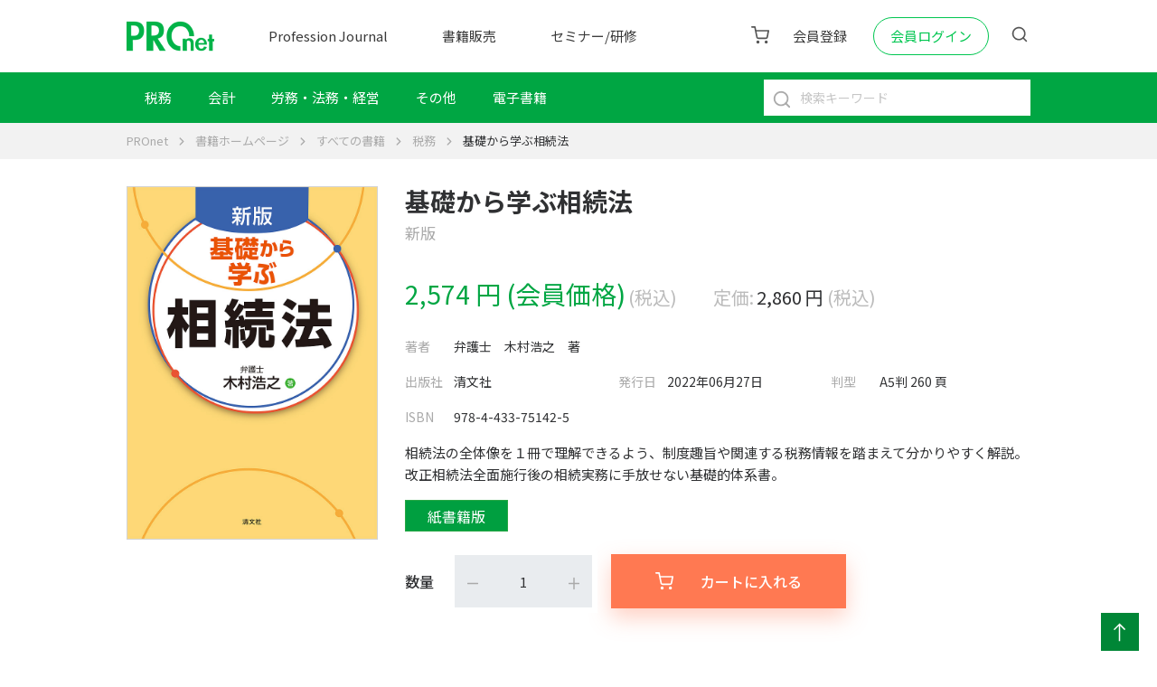

--- FILE ---
content_type: text/html; charset=UTF-8
request_url: https://profession-net.com/bookstore/s75142/
body_size: 18644
content:

<!doctype html>
<html lang="" lang="ja">

<head>
	<meta charset="UTF-8" />
	<meta name="viewport" content="width=device-width, maximum-scale=5, initial-scale=1.0, user-scalable=no">
	<link rel="profile" href="https://gmpg.org/xfn/11" />
	<link href="https://fonts.googleapis.com/css2?family=Noto+Sans+JP:wght@300;400;500;700&display=swap" rel="stylesheet">

<!-- Google tag 20230629 (gtag.js) -->
<script async src="https://www.googletagmanager.com/gtag/js?id=G-BTBR8W2FH4"></script>
<script>
  window.dataLayer = window.dataLayer || [];
  function gtag(){dataLayer.push(arguments);}
  gtag('js', new Date());

  gtag('config', 'G-BTBR8W2FH4');
</script>
<!-- /Google tag 20230629 (gtag.js) -->

	<meta name='robots' content='index, follow, max-image-preview:large, max-snippet:-1, max-video-preview:-1' />

	<!-- This site is optimized with the Yoast SEO plugin v23.0 - https://yoast.com/wordpress/plugins/seo/ -->
	<title>基礎から学ぶ相続法 ｜PROnet</title>
	<meta name="description" content="相続法の全体像を１冊で理解できるよう、制度趣旨や関連する税務情報を踏まえて分かりやすく解説。改正相続法全面施行後の相続実務に手放せない基礎的体系書。 ｜ ｜PROnet" />
	<link rel="canonical" href="https://profession-net.com/bookstore/s75142/" />
	<meta property="og:locale" content="ja_JP" />
	<meta property="og:type" content="article" />
	<meta property="og:title" content="基礎から学ぶ相続法 ｜PROnet" />
	<meta property="og:description" content="相続法の全体像を１冊で理解できるよう、制度趣旨や関連する税務情報を踏まえて分かりやすく解説。改正相続法全面施行後の相続実務に手放せない基礎的体系書。 ｜ ｜PROnet" />
	<meta property="og:url" content="https://profession-net.com/bookstore/s75142/" />
	<meta property="og:site_name" content="税務・会計の実務書（清文社）を割引販売｜プロフェッションネットワーク［PROnet｜プロネット］" />
	<meta property="article:modified_time" content="2022-07-31T02:31:33+00:00" />
	<meta property="og:image" content="https://profession-net.com/bookstore/wp-content/uploads/sites/3/2020/05/75142.jpg" />
	<meta property="og:image:width" content="710" />
	<meta property="og:image:height" content="1000" />
	<meta property="og:image:type" content="image/jpeg" />
	<meta name="twitter:card" content="summary_large_image" />
	<script type="application/ld+json" class="yoast-schema-graph">{"@context":"https://schema.org","@graph":[{"@type":"WebPage","@id":"https://profession-net.com/bookstore/s75142/","url":"https://profession-net.com/bookstore/s75142/","name":"基礎から学ぶ相続法 ｜PROnet","isPartOf":{"@id":"https://profession-net.com/bookstore/#website"},"primaryImageOfPage":{"@id":"https://profession-net.com/bookstore/s75142/#primaryimage"},"image":{"@id":"https://profession-net.com/bookstore/s75142/#primaryimage"},"thumbnailUrl":"https://profession-net.com/bookstore/wp-content/uploads/sites/3/2020/05/75142.jpg","datePublished":"2020-05-29T01:13:42+00:00","dateModified":"2022-07-31T02:31:33+00:00","description":"相続法の全体像を１冊で理解できるよう、制度趣旨や関連する税務情報を踏まえて分かりやすく解説。改正相続法全面施行後の相続実務に手放せない基礎的体系書。 ｜ ｜PROnet","breadcrumb":{"@id":"https://profession-net.com/bookstore/s75142/#breadcrumb"},"inLanguage":"ja","potentialAction":[{"@type":"ReadAction","target":["https://profession-net.com/bookstore/s75142/"]}]},{"@type":"ImageObject","inLanguage":"ja","@id":"https://profession-net.com/bookstore/s75142/#primaryimage","url":"https://profession-net.com/bookstore/wp-content/uploads/sites/3/2020/05/75142.jpg","contentUrl":"https://profession-net.com/bookstore/wp-content/uploads/sites/3/2020/05/75142.jpg","width":710,"height":1000},{"@type":"BreadcrumbList","@id":"https://profession-net.com/bookstore/s75142/#breadcrumb","itemListElement":[{"@type":"ListItem","position":1,"name":"ホーム","item":"https://profession-net.com/bookstore/"},{"@type":"ListItem","position":2,"name":"Shop","item":"https://profession-net.com/bookstore/shop/"},{"@type":"ListItem","position":3,"name":"基礎から学ぶ相続法"}]},{"@type":"WebSite","@id":"https://profession-net.com/bookstore/#website","url":"https://profession-net.com/bookstore/","name":"税務・会計の実務書（清文社）を割引販売｜プロフェッションネットワーク［PROnet｜プロネット］","description":"プロフェッションネットワーク（プロネット）の書籍販売サイト。会員登録（無料）で実務書出版の清文社とTAC出版・早稲田経営出版の書籍が10％OFFの割引価格に！税務・会計・労務・法務・経営分野など幅広い内容でプロの実務をサポート！","alternateName":"PROnet｜プロネット","potentialAction":[{"@type":"SearchAction","target":{"@type":"EntryPoint","urlTemplate":"https://profession-net.com/bookstore/?s={search_term_string}"},"query-input":"required name=search_term_string"}],"inLanguage":"ja"}]}</script>
	<!-- / Yoast SEO plugin. -->


<link rel='dns-prefetch' href='//www.googletagmanager.com' />
<link rel="alternate" type="application/rss+xml" title="税務・会計の実務書（清文社）を割引販売｜プロフェッションネットワーク［PROnet｜プロネット］ &raquo; フィード" href="https://profession-net.com/bookstore/feed/" />
<link rel="alternate" type="application/rss+xml" title="税務・会計の実務書（清文社）を割引販売｜プロフェッションネットワーク［PROnet｜プロネット］ &raquo; コメントフィード" href="https://profession-net.com/bookstore/comments/feed/" />
<link rel='stylesheet' id='wp-block-library-css' href='https://profession-net.com/bookstore/wp-includes/css/dist/block-library/style.min.css?ver=6.5.7' type='text/css' media='all' />
<link rel='stylesheet' id='wc-memberships-blocks-css' href='https://profession-net.com/bookstore/wp-content/plugins/woocommerce-memberships/assets/css/blocks/wc-memberships-blocks.min.css?ver=1.26.5' type='text/css' media='all' />
<style id='classic-theme-styles-inline-css' type='text/css'>
/*! This file is auto-generated */
.wp-block-button__link{color:#fff;background-color:#32373c;border-radius:9999px;box-shadow:none;text-decoration:none;padding:calc(.667em + 2px) calc(1.333em + 2px);font-size:1.125em}.wp-block-file__button{background:#32373c;color:#fff;text-decoration:none}
</style>
<style id='global-styles-inline-css' type='text/css'>
body{--wp--preset--color--black: #000000;--wp--preset--color--cyan-bluish-gray: #abb8c3;--wp--preset--color--white: #ffffff;--wp--preset--color--pale-pink: #f78da7;--wp--preset--color--vivid-red: #cf2e2e;--wp--preset--color--luminous-vivid-orange: #ff6900;--wp--preset--color--luminous-vivid-amber: #fcb900;--wp--preset--color--light-green-cyan: #7bdcb5;--wp--preset--color--vivid-green-cyan: #00d084;--wp--preset--color--pale-cyan-blue: #8ed1fc;--wp--preset--color--vivid-cyan-blue: #0693e3;--wp--preset--color--vivid-purple: #9b51e0;--wp--preset--gradient--vivid-cyan-blue-to-vivid-purple: linear-gradient(135deg,rgba(6,147,227,1) 0%,rgb(155,81,224) 100%);--wp--preset--gradient--light-green-cyan-to-vivid-green-cyan: linear-gradient(135deg,rgb(122,220,180) 0%,rgb(0,208,130) 100%);--wp--preset--gradient--luminous-vivid-amber-to-luminous-vivid-orange: linear-gradient(135deg,rgba(252,185,0,1) 0%,rgba(255,105,0,1) 100%);--wp--preset--gradient--luminous-vivid-orange-to-vivid-red: linear-gradient(135deg,rgba(255,105,0,1) 0%,rgb(207,46,46) 100%);--wp--preset--gradient--very-light-gray-to-cyan-bluish-gray: linear-gradient(135deg,rgb(238,238,238) 0%,rgb(169,184,195) 100%);--wp--preset--gradient--cool-to-warm-spectrum: linear-gradient(135deg,rgb(74,234,220) 0%,rgb(151,120,209) 20%,rgb(207,42,186) 40%,rgb(238,44,130) 60%,rgb(251,105,98) 80%,rgb(254,248,76) 100%);--wp--preset--gradient--blush-light-purple: linear-gradient(135deg,rgb(255,206,236) 0%,rgb(152,150,240) 100%);--wp--preset--gradient--blush-bordeaux: linear-gradient(135deg,rgb(254,205,165) 0%,rgb(254,45,45) 50%,rgb(107,0,62) 100%);--wp--preset--gradient--luminous-dusk: linear-gradient(135deg,rgb(255,203,112) 0%,rgb(199,81,192) 50%,rgb(65,88,208) 100%);--wp--preset--gradient--pale-ocean: linear-gradient(135deg,rgb(255,245,203) 0%,rgb(182,227,212) 50%,rgb(51,167,181) 100%);--wp--preset--gradient--electric-grass: linear-gradient(135deg,rgb(202,248,128) 0%,rgb(113,206,126) 100%);--wp--preset--gradient--midnight: linear-gradient(135deg,rgb(2,3,129) 0%,rgb(40,116,252) 100%);--wp--preset--font-size--small: 13px;--wp--preset--font-size--medium: 20px;--wp--preset--font-size--large: 36px;--wp--preset--font-size--x-large: 42px;--wp--preset--spacing--20: 0.44rem;--wp--preset--spacing--30: 0.67rem;--wp--preset--spacing--40: 1rem;--wp--preset--spacing--50: 1.5rem;--wp--preset--spacing--60: 2.25rem;--wp--preset--spacing--70: 3.38rem;--wp--preset--spacing--80: 5.06rem;--wp--preset--shadow--natural: 6px 6px 9px rgba(0, 0, 0, 0.2);--wp--preset--shadow--deep: 12px 12px 50px rgba(0, 0, 0, 0.4);--wp--preset--shadow--sharp: 6px 6px 0px rgba(0, 0, 0, 0.2);--wp--preset--shadow--outlined: 6px 6px 0px -3px rgba(255, 255, 255, 1), 6px 6px rgba(0, 0, 0, 1);--wp--preset--shadow--crisp: 6px 6px 0px rgba(0, 0, 0, 1);}:where(.is-layout-flex){gap: 0.5em;}:where(.is-layout-grid){gap: 0.5em;}body .is-layout-flex{display: flex;}body .is-layout-flex{flex-wrap: wrap;align-items: center;}body .is-layout-flex > *{margin: 0;}body .is-layout-grid{display: grid;}body .is-layout-grid > *{margin: 0;}:where(.wp-block-columns.is-layout-flex){gap: 2em;}:where(.wp-block-columns.is-layout-grid){gap: 2em;}:where(.wp-block-post-template.is-layout-flex){gap: 1.25em;}:where(.wp-block-post-template.is-layout-grid){gap: 1.25em;}.has-black-color{color: var(--wp--preset--color--black) !important;}.has-cyan-bluish-gray-color{color: var(--wp--preset--color--cyan-bluish-gray) !important;}.has-white-color{color: var(--wp--preset--color--white) !important;}.has-pale-pink-color{color: var(--wp--preset--color--pale-pink) !important;}.has-vivid-red-color{color: var(--wp--preset--color--vivid-red) !important;}.has-luminous-vivid-orange-color{color: var(--wp--preset--color--luminous-vivid-orange) !important;}.has-luminous-vivid-amber-color{color: var(--wp--preset--color--luminous-vivid-amber) !important;}.has-light-green-cyan-color{color: var(--wp--preset--color--light-green-cyan) !important;}.has-vivid-green-cyan-color{color: var(--wp--preset--color--vivid-green-cyan) !important;}.has-pale-cyan-blue-color{color: var(--wp--preset--color--pale-cyan-blue) !important;}.has-vivid-cyan-blue-color{color: var(--wp--preset--color--vivid-cyan-blue) !important;}.has-vivid-purple-color{color: var(--wp--preset--color--vivid-purple) !important;}.has-black-background-color{background-color: var(--wp--preset--color--black) !important;}.has-cyan-bluish-gray-background-color{background-color: var(--wp--preset--color--cyan-bluish-gray) !important;}.has-white-background-color{background-color: var(--wp--preset--color--white) !important;}.has-pale-pink-background-color{background-color: var(--wp--preset--color--pale-pink) !important;}.has-vivid-red-background-color{background-color: var(--wp--preset--color--vivid-red) !important;}.has-luminous-vivid-orange-background-color{background-color: var(--wp--preset--color--luminous-vivid-orange) !important;}.has-luminous-vivid-amber-background-color{background-color: var(--wp--preset--color--luminous-vivid-amber) !important;}.has-light-green-cyan-background-color{background-color: var(--wp--preset--color--light-green-cyan) !important;}.has-vivid-green-cyan-background-color{background-color: var(--wp--preset--color--vivid-green-cyan) !important;}.has-pale-cyan-blue-background-color{background-color: var(--wp--preset--color--pale-cyan-blue) !important;}.has-vivid-cyan-blue-background-color{background-color: var(--wp--preset--color--vivid-cyan-blue) !important;}.has-vivid-purple-background-color{background-color: var(--wp--preset--color--vivid-purple) !important;}.has-black-border-color{border-color: var(--wp--preset--color--black) !important;}.has-cyan-bluish-gray-border-color{border-color: var(--wp--preset--color--cyan-bluish-gray) !important;}.has-white-border-color{border-color: var(--wp--preset--color--white) !important;}.has-pale-pink-border-color{border-color: var(--wp--preset--color--pale-pink) !important;}.has-vivid-red-border-color{border-color: var(--wp--preset--color--vivid-red) !important;}.has-luminous-vivid-orange-border-color{border-color: var(--wp--preset--color--luminous-vivid-orange) !important;}.has-luminous-vivid-amber-border-color{border-color: var(--wp--preset--color--luminous-vivid-amber) !important;}.has-light-green-cyan-border-color{border-color: var(--wp--preset--color--light-green-cyan) !important;}.has-vivid-green-cyan-border-color{border-color: var(--wp--preset--color--vivid-green-cyan) !important;}.has-pale-cyan-blue-border-color{border-color: var(--wp--preset--color--pale-cyan-blue) !important;}.has-vivid-cyan-blue-border-color{border-color: var(--wp--preset--color--vivid-cyan-blue) !important;}.has-vivid-purple-border-color{border-color: var(--wp--preset--color--vivid-purple) !important;}.has-vivid-cyan-blue-to-vivid-purple-gradient-background{background: var(--wp--preset--gradient--vivid-cyan-blue-to-vivid-purple) !important;}.has-light-green-cyan-to-vivid-green-cyan-gradient-background{background: var(--wp--preset--gradient--light-green-cyan-to-vivid-green-cyan) !important;}.has-luminous-vivid-amber-to-luminous-vivid-orange-gradient-background{background: var(--wp--preset--gradient--luminous-vivid-amber-to-luminous-vivid-orange) !important;}.has-luminous-vivid-orange-to-vivid-red-gradient-background{background: var(--wp--preset--gradient--luminous-vivid-orange-to-vivid-red) !important;}.has-very-light-gray-to-cyan-bluish-gray-gradient-background{background: var(--wp--preset--gradient--very-light-gray-to-cyan-bluish-gray) !important;}.has-cool-to-warm-spectrum-gradient-background{background: var(--wp--preset--gradient--cool-to-warm-spectrum) !important;}.has-blush-light-purple-gradient-background{background: var(--wp--preset--gradient--blush-light-purple) !important;}.has-blush-bordeaux-gradient-background{background: var(--wp--preset--gradient--blush-bordeaux) !important;}.has-luminous-dusk-gradient-background{background: var(--wp--preset--gradient--luminous-dusk) !important;}.has-pale-ocean-gradient-background{background: var(--wp--preset--gradient--pale-ocean) !important;}.has-electric-grass-gradient-background{background: var(--wp--preset--gradient--electric-grass) !important;}.has-midnight-gradient-background{background: var(--wp--preset--gradient--midnight) !important;}.has-small-font-size{font-size: var(--wp--preset--font-size--small) !important;}.has-medium-font-size{font-size: var(--wp--preset--font-size--medium) !important;}.has-large-font-size{font-size: var(--wp--preset--font-size--large) !important;}.has-x-large-font-size{font-size: var(--wp--preset--font-size--x-large) !important;}
.wp-block-navigation a:where(:not(.wp-element-button)){color: inherit;}
:where(.wp-block-post-template.is-layout-flex){gap: 1.25em;}:where(.wp-block-post-template.is-layout-grid){gap: 1.25em;}
:where(.wp-block-columns.is-layout-flex){gap: 2em;}:where(.wp-block-columns.is-layout-grid){gap: 2em;}
.wp-block-pullquote{font-size: 1.5em;line-height: 1.6;}
</style>
<link rel='stylesheet' id='photoswipe-css' href='https://profession-net.com/bookstore/wp-content/plugins/woocommerce/assets/css/photoswipe/photoswipe.min.css?ver=8.9.2' type='text/css' media='all' />
<link rel='stylesheet' id='photoswipe-default-skin-css' href='https://profession-net.com/bookstore/wp-content/plugins/woocommerce/assets/css/photoswipe/default-skin/default-skin.min.css?ver=8.9.2' type='text/css' media='all' />
<link rel='stylesheet' id='woocommerce-layout-css' href='https://profession-net.com/bookstore/wp-content/plugins/woocommerce/assets/css/woocommerce-layout.css?ver=8.9.2' type='text/css' media='all' />
<link rel='stylesheet' id='woocommerce-smallscreen-css' href='https://profession-net.com/bookstore/wp-content/plugins/woocommerce/assets/css/woocommerce-smallscreen.css?ver=8.9.2' type='text/css' media='only screen and (max-width: 768px)' />
<link rel='stylesheet' id='woocommerce-general-css' href='https://profession-net.com/bookstore/wp-content/plugins/woocommerce/assets/css/woocommerce.css?ver=8.9.2' type='text/css' media='all' />
<style id='woocommerce-inline-inline-css' type='text/css'>
.woocommerce form .form-row .required { visibility: visible; }
</style>
<link rel='stylesheet' id='wc-memberships-frontend-css' href='https://profession-net.com/bookstore/wp-content/plugins/woocommerce-memberships/assets/css/frontend/wc-memberships-frontend.min.css?ver=1.26.5' type='text/css' media='all' />
<link rel='stylesheet' id='bookstore-bootstrap-css' href='https://profession-net.com/bookstore/wp-content/themes/bookstore/assets/css/bootstrap.css?ver=1.0.3' type='text/css' media='all' />
<link rel='stylesheet' id='bookstore-datepicker-css' href='https://profession-net.com/bookstore/wp-content/themes/bookstore/assets/css/bootstrap-datepicker.min.css?ver=1.0.3' type='text/css' media='all' />
<link rel='stylesheet' id='bookstore-slick-css' href='https://profession-net.com/bookstore/wp-content/themes/bookstore/assets/css/slick.css?ver=1.0.3' type='text/css' media='all' />
<link rel='stylesheet' id='bookstore-ldbtn-css' href='https://profession-net.com/bookstore/wp-content/themes/bookstore/assets/css/ldbtn.min.css?ver=1.0.3' type='text/css' media='all' />
<link rel='stylesheet' id='bookstore-loading-css' href='https://profession-net.com/bookstore/wp-content/themes/bookstore/assets/css/loading.min.css?ver=1.0.3' type='text/css' media='all' />
<link rel='stylesheet' id='bookstore-styles-css' href='https://profession-net.com/bookstore/wp-content/themes/bookstore/assets/css/styles.css?ver=1.0.3' type='text/css' media='all' />
<link rel='stylesheet' id='bookstore-be_customize-css' href='https://profession-net.com/bookstore/wp-content/themes/bookstore/assets/css/dev-custom.css?ver=1.0.3' type='text/css' media='all' />
<script type="text/javascript" src="https://profession-net.com/bookstore/wp-includes/js/jquery/jquery.min.js?ver=3.7.1" id="jquery-core-js"></script>
<script type="text/javascript" src="https://profession-net.com/bookstore/wp-includes/js/jquery/jquery-migrate.min.js?ver=3.4.1" id="jquery-migrate-js"></script>
<script type="text/javascript" src="https://profession-net.com/bookstore/wp-content/plugins/woocommerce/assets/js/zoom/jquery.zoom.min.js?ver=1.7.21-wc.8.9.2" id="zoom-js" defer="defer" data-wp-strategy="defer"></script>
<script type="text/javascript" src="https://profession-net.com/bookstore/wp-content/plugins/woocommerce/assets/js/flexslider/jquery.flexslider.min.js?ver=2.7.2-wc.8.9.2" id="flexslider-js" defer="defer" data-wp-strategy="defer"></script>
<script type="text/javascript" src="https://profession-net.com/bookstore/wp-content/plugins/woocommerce/assets/js/photoswipe/photoswipe.min.js?ver=4.1.1-wc.8.9.2" id="photoswipe-js" defer="defer" data-wp-strategy="defer"></script>
<script type="text/javascript" src="https://profession-net.com/bookstore/wp-content/plugins/woocommerce/assets/js/photoswipe/photoswipe-ui-default.min.js?ver=4.1.1-wc.8.9.2" id="photoswipe-ui-default-js" defer="defer" data-wp-strategy="defer"></script>
<script type="text/javascript" id="wc-single-product-js-extra">
/* <![CDATA[ */
var wc_single_product_params = {"i18n_required_rating_text":"\u8a55\u4fa1\u3092\u9078\u629e\u3057\u3066\u304f\u3060\u3055\u3044","review_rating_required":"yes","flexslider":{"rtl":false,"animation":"slide","smoothHeight":true,"directionNav":false,"controlNav":"thumbnails","slideshow":false,"animationSpeed":500,"animationLoop":false,"allowOneSlide":false},"zoom_enabled":"1","zoom_options":[],"photoswipe_enabled":"1","photoswipe_options":{"shareEl":false,"closeOnScroll":false,"history":false,"hideAnimationDuration":0,"showAnimationDuration":0},"flexslider_enabled":"1"};
/* ]]> */
</script>
<script type="text/javascript" src="https://profession-net.com/bookstore/wp-content/plugins/woocommerce/assets/js/frontend/single-product.min.js?ver=8.9.2" id="wc-single-product-js" defer="defer" data-wp-strategy="defer"></script>
<script type="text/javascript" src="https://profession-net.com/bookstore/wp-content/plugins/woocommerce/assets/js/jquery-blockui/jquery.blockUI.min.js?ver=2.7.0-wc.8.9.2" id="jquery-blockui-js" defer="defer" data-wp-strategy="defer"></script>
<script type="text/javascript" src="https://profession-net.com/bookstore/wp-content/plugins/woocommerce/assets/js/js-cookie/js.cookie.min.js?ver=2.1.4-wc.8.9.2" id="js-cookie-js" defer="defer" data-wp-strategy="defer"></script>
<script type="text/javascript" id="woocommerce-js-extra">
/* <![CDATA[ */
var woocommerce_params = {"ajax_url":"\/bookstore\/wp-admin\/admin-ajax.php","wc_ajax_url":"\/bookstore\/?wc-ajax=%%endpoint%%"};
/* ]]> */
</script>
<script type="text/javascript" src="https://profession-net.com/bookstore/wp-content/plugins/woocommerce/assets/js/frontend/woocommerce.min.js?ver=8.9.2" id="woocommerce-js" defer="defer" data-wp-strategy="defer"></script>
<link rel="https://api.w.org/" href="https://profession-net.com/bookstore/wp-json/" /><link rel="alternate" type="application/json" href="https://profession-net.com/bookstore/wp-json/wp/v2/product/843" /><meta name="generator" content="WordPress 6.5.7" />
<meta name="generator" content="WooCommerce 8.9.2" />
<link rel='shortlink' href='https://profession-net.com/bookstore/?p=843' />
<link rel="alternate" type="application/json+oembed" href="https://profession-net.com/bookstore/wp-json/oembed/1.0/embed?url=https%3A%2F%2Fprofession-net.com%2Fbookstore%2Fs75142%2F" />
<link rel="alternate" type="text/xml+oembed" href="https://profession-net.com/bookstore/wp-json/oembed/1.0/embed?url=https%3A%2F%2Fprofession-net.com%2Fbookstore%2Fs75142%2F&#038;format=xml" />
<meta name="generator" content="Site Kit by Google 1.130.0" />    <link rel="shortcut icon" href="https://profession-net.com/wp-content/uploads/2012/09/favicon.ico" />
	<noscript><style>.woocommerce-product-gallery{ opacity: 1 !important; }</style></noscript>
	<meta name="google-site-verification" content="IzgNILaGfbjC9l8e0OlMt_1t9SYRwSLdV8X4NMDq3MM"><noscript><style id="rocket-lazyload-nojs-css">.rll-youtube-player, [data-lazy-src]{display:none !important;}</style></noscript>	<script type="text/javascript">
	var _gaq = _gaq || [];
	_gaq.push(['_setAccount', 'UA-35511478-1']);
	_gaq.push(['_trackPageview']);
	(function() {
		var ga = document.createElement('script'); ga.type = 'text/javascript'; ga.async = true;
		ga.src = ('https:' == document.location.protocol ? 'https://ssl' : 'http://www') + '.google-analytics.com/ga.js';
		var s = document.getElementsByTagName('script')[0]; s.parentNode.insertBefore(ga, s);
	})();
	</script>
	<script>
	document.addEventListener('DOMContentLoaded', function() {

	document.querySelectorAll('.account-link').forEach(link => {
		link.addEventListener('click', function(e) {
		e.preventDefault(); 

		const form = document.createElement('form');
		form.method = 'post';
		form.action = this.dataset.action || 'login.php';
		form.target = '_blank'; 

		const params = ['account', 'pass', 'vdgid', 'doneurl'];
		params.forEach(key => {
			const input = document.createElement('input');
			input.type = 'hidden';
			input.name = key;
			input.value = this.dataset[key] || '';
			form.appendChild(input);
		});

		document.body.appendChild(form);
		form.submit();
		});
	});
	});
	</script>
</head>

<body class="product-template-default single single-product postid-843 theme-bookstore woocommerce woocommerce-page woocommerce-no-js">
	<div class="wrapper">
		
		<header>
			<div class="header">
				<div class="headerTop">
					<div class="wrap headerMain">
						<div class="headerMain__logo">
							<a href="/"><img src="data:image/svg+xml,%3Csvg%20xmlns='http://www.w3.org/2000/svg'%20viewBox='0%200%200%200'%3E%3C/svg%3E" alt="" data-lazy-src="https://profession-net.com/bookstore/wp-content/themes/bookstore/assets/images/logo.png"><noscript><img src="https://profession-net.com/bookstore/wp-content/themes/bookstore/assets/images/logo.png" alt=""></noscript></a>
						</div>
						<div class="headerMain__nav">
							<div class="btnNav">
								<button type="button" class="btn btn--nav">
									<span></span>
									<span></span>
									<span></span>
								</button>
							</div>
							<div class="gNav gnav-custom">
								<ul id="menu-main-menu" class=""><li id="menu-item-10270848" class="menu-item menu-item-type-custom menu-item-object-custom menu-item-10270848"><a href="https://profession-net.com/professionjournal/">Profession Journal</a></li>
<li id="menu-item-10270849" class="menu-item menu-item-type-custom menu-item-object-custom menu-item-10270849"><a href="https://profession-net.com/bookstore/">書籍販売</a></li>
<li id="menu-item-10270850" class="menu-item menu-item-type-custom menu-item-object-custom menu-item-10270850"><a href="https://profession-net.com/seminar/">セミナー/研修</a></li>
</ul>								<ul id="menu-bookstore" class="menu-child"><li id="menu-item-9174" class="menu-item menu-item-type-taxonomy menu-item-object-product_cat current-product-ancestor current-menu-parent current-product-parent menu-item-has-children menu-item-9174"><a class="limit-1"href="https://profession-net.com/bookstore/books/tax/">税務</a>
<ul class="sub-menu">
	<li id="menu-item-9175" class="menu-item menu-item-type-taxonomy menu-item-object-product_cat menu-item-9175"><a class="limit-1"href="https://profession-net.com/bookstore/books/tax/corporation-tax/">法人税</a></li>
	<li id="menu-item-9176" class="menu-item menu-item-type-taxonomy menu-item-object-product_cat menu-item-9176"><a class="limit-1"href="https://profession-net.com/bookstore/books/tax/income-tax/">所得税</a></li>
	<li id="menu-item-9177" class="menu-item menu-item-type-taxonomy menu-item-object-product_cat menu-item-9177"><a class="limit-1"href="https://profession-net.com/bookstore/books/tax/holding-income-tax/">源泉所得税</a></li>
	<li id="menu-item-9178" class="menu-item menu-item-type-taxonomy menu-item-object-product_cat menu-item-9178"><a class="limit-1"href="https://profession-net.com/bookstore/books/tax/consumption-tax/">消費税</a></li>
	<li id="menu-item-9179" class="menu-item menu-item-type-taxonomy menu-item-object-product_cat menu-item-9179"><a class="limit-1"href="https://profession-net.com/bookstore/books/tax/inheritance-tax/">相続税・贈与税</a></li>
	<li id="menu-item-9180" class="menu-item menu-item-type-taxonomy menu-item-object-product_cat menu-item-9180"><a class="limit-1"href="https://profession-net.com/bookstore/books/tax/inspection-tax/">税務調査</a></li>
	<li id="menu-item-9181" class="menu-item menu-item-type-taxonomy menu-item-object-product_cat menu-item-9181"><a class="limit-1"href="https://profession-net.com/bookstore/books/tax/other-tax/">その他の税務</a></li>
</ul>
</li>
<li id="menu-item-9182" class="menu-item menu-item-type-taxonomy menu-item-object-product_cat menu-item-9182"><a class="limit-1"href="https://profession-net.com/bookstore/books/accounting/">会計</a></li>
<li id="menu-item-9183" class="menu-item menu-item-type-taxonomy menu-item-object-product_cat current-product-ancestor current-menu-parent current-product-parent menu-item-9183"><a class="limit-1"href="https://profession-net.com/bookstore/books/labor-law-management/">労務・法務・経営</a></li>
<li id="menu-item-9184" class="menu-item menu-item-type-taxonomy menu-item-object-product_cat menu-item-9184"><a class="limit-1"href="https://profession-net.com/bookstore/books/other/">その他</a></li>
<li id="menu-item-24802" class="menu-item menu-item-type-taxonomy menu-item-object-product_cat menu-item-24802"><a class="limit-1"href="https://profession-net.com/bookstore/books/digital-book/">電子書籍</a></li>
</ul>							</div>
						</div>
						<div class="headerMain__tool">
							<div class="headerIntrol">
								<ul>

									<li class="headerIntrol-cart">
										<button class="btn-cart"><a href="https://profession-net.com/cart"><span class="icon icon-cart"></span></a></button>									</li>

									
										<!--li class="headerIntrol-registration"><a href="/rs02-user-type-selection/">会員登録</a></li-->
										<li class="headerIntrol-registration"><a href="/plan-select/">会員登録</a></li>
										<li class="headerIntrol-login"><a href="javascript:;" id="modal-login">会員ログイン</a></li>

									
									<li class="headerIntrol-search dropdown">
										<button class="btn-search" onclick="document.querySelector('.search input').focus();"><span class="icon icon-search"></span></button>
										<div class="dropdown-menu dropdown-menu-right dropdown-search">
											<div class="search-wrap">
												<input class="form-control form-control-radius form-control-lg" placeholder="検索キーワードを入力してください" />
												<button class="btn btn-search"><img src="https://profession-net.com/bookstore/wp-content/themes/bookstore/assets/images/iconsearch.svg" skip-lazy alt="#" /></button>
											</div>
										</div>
									</li>
								</ul>
							</div>
						</div>
					</div>
				</div>
			</div>
			<div class="menuSub-area">
				<div class="wrap">
					<div class="search">
						<form action="https://profession-net.com/bookstore/shop/" method="GET">
							<input class="form-control" value="" name="keyword" type="text" placeholder="検索キーワード" />
							<button class="btn btn-outline-none" type="submit" style="cursor: auto;"><img class="svg" src="https://profession-net.com/bookstore/wp-content/themes/bookstore/assets/images/iconsearch.svg" skip-lazy alt="#" /></button>
						</form>
					</div>
				</div>
			</div>
		</header><style>
	.form-control[type="number"]::-webkit-inner-spin-button,
	.form-control[type="number"]::-webkit-outer-spin-button {
		-webkit-appearance: none;
		margin: 0;
	}
	.form-control[type="number"] {
		-moz-appearance: textfield;
	}
	.wc-points-rewards-product-message{
		display: none;
	}
	.btn-dark-hover:hover, .btn-dark-hover:focus {
		color: #434343;
		background: #edeeef;
	}
</style>
<div class="main main--bs02">
	<!-- Begin: Breadcrumb -->
	        <div class="breadcrumbList">
            <div class="wrap">
                <ul>
                    <li>
                        <a href="https://profession-net.com/">PROnet</a>
                    </li>
                                        <li><a href="https://profession-net.com/bookstore">書籍ホームページ</a></li><li><a href="https://profession-net.com/bookstore/books/">すべての書籍</a></li><li><a href="https://profession-net.com/bookstore/books/tax/">税務</a></li><li>基礎から学ぶ相続法</li>                </ul>
            </div>
        </div>
	<!-- Begin: Related Breadcrumb -->
	<div class="wrap">
		<div class="detailPro">

			<div id="primary" class="content-area"><main id="main" class="site-main" role="main">
							
				<div id="product-843" class="product type-product post-843 status-publish first instock product_cat-books product_cat-labor-law-management product_cat-tax product_tag-61 product_tag-123 product_tag-124 product_tag-193 has-post-thumbnail shipping-taxable purchasable product-type-simple">

	<div class="detailPro__thumb woocommerce-product-gallery woocommerce-product-gallery--with-images woocommerce-product-gallery--columns-4 images" data-columns="4" style="opacity: 0; transition: opacity .25s ease-in-out;">
	<figure class="woocommerce-product-gallery__wrapper">
		<img width="710" height="1000" src="data:image/svg+xml,%3Csvg%20xmlns='http://www.w3.org/2000/svg'%20viewBox='0%200%20710%201000'%3E%3C/svg%3E" class="attachment-full size-full wp-post-image" alt="" decoding="async" fetchpriority="high" data-lazy-srcset="https://profession-net.com/bookstore/wp-content/uploads/sites/3/2020/05/75142.jpg 710w, https://profession-net.com/bookstore/wp-content/uploads/sites/3/2020/05/75142-213x300.jpg 213w, https://profession-net.com/bookstore/wp-content/uploads/sites/3/2020/05/75142-150x210.jpg 150w, https://profession-net.com/bookstore/wp-content/uploads/sites/3/2020/05/75142-157x221.jpg 157w, https://profession-net.com/bookstore/wp-content/uploads/sites/3/2020/05/75142-600x845.jpg 600w" data-lazy-sizes="(max-width: 710px) 100vw, 710px" data-lazy-src="https://profession-net.com/bookstore/wp-content/uploads/sites/3/2020/05/75142.jpg" /><noscript><img width="710" height="1000" src="https://profession-net.com/bookstore/wp-content/uploads/sites/3/2020/05/75142.jpg" class="attachment-full size-full wp-post-image" alt="" decoding="async" fetchpriority="high" srcset="https://profession-net.com/bookstore/wp-content/uploads/sites/3/2020/05/75142.jpg 710w, https://profession-net.com/bookstore/wp-content/uploads/sites/3/2020/05/75142-213x300.jpg 213w, https://profession-net.com/bookstore/wp-content/uploads/sites/3/2020/05/75142-150x210.jpg 150w, https://profession-net.com/bookstore/wp-content/uploads/sites/3/2020/05/75142-157x221.jpg 157w, https://profession-net.com/bookstore/wp-content/uploads/sites/3/2020/05/75142-600x845.jpg 600w" sizes="(max-width: 710px) 100vw, 710px" /></noscript>	</figure>
</div>

	<div class="summary entry-summary detailPro__content">

			<div class="detail-note title-top"></div>
<h1 class="detail-title">基礎から学ぶ相続法</h1><div class="detail-note mb-3"> 新版</div><ul class="detail-price">
			<li>
			<span class="detail-green">2,574 円 (会員価格)</span>
			<span class="detail-label">(税込)</span>
		</li>
	
			<li>
			<span class="detail-label">定価:</span>
			<span class="detail-gray">2,860 円 </span>
			<span class="detail-label">(税込)</span>
		</li>
	
</ul>

<ul class="detail-price">
	</ul><ul class="detail-lst"><li class="w-100"><span class="tlt">著者</span><span class="label"><p>弁護士　木村浩之　著</p>
</span></li><li><span class="tlt">出版社</span><span class="label"><p>清文社</p>
</span></li><li><span class="tlt">発行日</span><span class="label">2022年06月27日</span></li><li><span class="tlt">判型</span><span class="label">A5判 260 頁</span></li><li><span class="tlt">ISBN</span><span class="label">978-4-433-75142-5</span></li></ul><div class="detail-text mb-3"><div class="text mb-0"><p>相続法の全体像を１冊で理解できるよう、制度趣旨や関連する税務情報を踏まえて分かりやすく解説。改正相続法全面施行後の相続実務に手放せない基礎的体系書。</p>
</div></div><div class="detailBtn"><a href="javascript:void(0)"><button class="btn btn-success" style="cursor: default;">紙書籍版</button ></a>&nbsp&nbsp</div><p class="stock d-none in-stock">在庫4個</p>

	
				<div class="detailQuantity">
			<div class="quantity">
				<label class="quantity-label">数量</label>
				<div class="quantity-form">
					<button class="btn btn-small"><img src="https://profession-net.com/bookstore/wp-content/themes/bookstore/assets/images/icon_minus.svg" skip-lazy alt="#"></button>
					<button class="btn btn-big"><img src="https://profession-net.com/bookstore/wp-content/themes/bookstore/assets/images/icon_plus01.svg" skip-lazy alt="#"></button>
					<input class="form-control form-control-gray" style="outline: 5px solid #fff; border: 1px solid #fff" type="text" value="1" readonly>
				</div>
			</div>
			<div class="detailCart">
				<button type="button" class="btn btn-danger notif-show-popup-login"><span class="item"><img src="https://profession-net.com/bookstore/wp-content/themes/bookstore/assets/images/icon-cart-btn.svg" skip-lazy alt="#"></span>カートに入れる</button>
			</div>
		</div>
		
	
			<div>
							</div>
			<div id="mess_max_sale"></div>
	</div>


		
	<div class="woocommerce-tabs wc-tabs-wrapper">
		<div class="detailContent ">
			<ul class="nav nav-tabs">

																														<li class="tab_product_pcexp_tab" id="tab-title-tab_product_pcexp" role="tab" aria-controls="tab-tab_product_pcexp">
							<a class="anchor-link active" href="#tab-tab_product_pcexp" id="a-tab-tab_product_pcexp" data-anchor="anchor-tab_product_pcexp">
								【商品説明】							</a>
						</li>
																										<li class="tab_appendix_tab" id="tab-title-tab_appendix" role="tab" aria-controls="tab-tab_appendix">
							<a class="anchor-link " href="#tab-tab_appendix" id="a-tab-tab_appendix" data-anchor="anchor-tab_appendix">
								【目次】							</a>
						</li>
																										<li class="tab_author_tab" id="tab-title-tab_author" role="tab" aria-controls="tab-tab_author">
							<a class="anchor-link " href="#tab-tab_author" id="a-tab-tab_author" data-anchor="anchor-tab_author">
								【著者紹介】							</a>
						</li>
									
			</ul>
			<!-- Tab panes -->
			<div class="tab-content">
									<div class="detailContent-info">
						<h1 class="detailContent-title" id="anchor-tab_product_pcexp">【商品説明】</h1>
						<div class="text mb-0"><p>相続法の全体像を１冊で理解できるよう、制度趣旨や関連する税務情報を踏まえて分かりやすく解説。改正相続法全面施行後の相続実務に手放せない基礎的体系書。</p>
</div>					</div>
				
									<div class="detailContent-info">
						<h1 class="detailContent-title" id="anchor-tab_appendix">【目次】</h1>

						<div class="text mb-0"><p>第１章　総則<br />
第２章　相続人<br />
第３章　相続の効力<br />
　第１節　総則<br />
　第２節　相続分<br />
　第３節　遺産の分割<br />
第４章　相続の承認及び放棄<br />
第５章　財産分離<br />
第６章　相続人の不存在<br />
第７章　遺言<br />
第８章　配偶者の居住の権利<br />
第９章　遺留分<br />
第10章　特別の寄与</p>
</div>					</div>
				
									<div class="detailContent-info">
						<h1 class="detailContent-title" id="anchor-tab_author">【著者紹介】</h1>

						<div class="text mb-0"><p>木村　浩之（きむら　ひろゆき）</p>
<p>2005年　東京大学法学部卒業<br />
2005年～９年　国税庁（国家公務員一種）勤務<br />
2010年　弁護士登録<br />
2016年　ライデン大学国際租税センター修了（国際租税法上級LL.M.）<br />
2016年　ビューレン法律事務所（デン・ハーグ／アムステルダム）勤務<br />
2017年　KPMGシンガポール（国際租税部）勤務<br />
2020年　一橋大学法学研究科非常勤講師（担当科目：国際租税法）<br />
現在　弁護士法人　淀屋橋・山上合同パートナー弁護士</p>
<p>〈主要図書〉<br />
『対話でわかる国際租税判例』（編著・中央経済社・2022年）<br />
『中小企業のための予防法務ハンドブック』（共著・中央経済社・2021年）<br />
『受益権複層化信託の法務と税務』（共著・日本法令・2020年）<br />
『事例解説　租税弁護士が教える事業承継の法務と税務<br />
──相続・生前贈与・M&A・信託・社団・財団・国際』（共著・日本加除出版・2020年）<br />
『租税条約入門　─条文の読み方から適用まで』（中央経済社・2017年）<br />
『税務紛争への対応　─調査、処分、異議、審査、訴訟、査察、国際課税』（共著・中央経済社・2013年）<br />
『税理士のための　相続実務と民法』（清文社・2013年）</p>
</div>					</div>
				
			</div>
		</div>

			</div>

</div>


			
			</main></div>
					</div>
	</div>
	<div class="detailBox">
		<div class="wrap">

			<!-- Begin: Related Products -->
			                    <div class="detail-bgBox">
                <h2 class="title">関連書籍</h2>
                <div class="slider slider-book book__list" data-slick='{"slidesToShow": 5, "slidesToScroll": 5}'>
                                            <div class="book-items">
                            <div class="book-thumb">
                                <a href="https://profession-net.com/bookstore/s70145/">
                                                                    <img src="data:image/svg+xml,%3Csvg%20xmlns='http://www.w3.org/2000/svg'%20viewBox='0%200%200%200'%3E%3C/svg%3E" alt="" data-lazy-src="https://profession-net.com/bookstore/wp-content/uploads/sites/3/2019/01/70145-150x210.jpg"><noscript><img src="https://profession-net.com/bookstore/wp-content/uploads/sites/3/2019/01/70145-150x210.jpg" alt=""></noscript>
                                                                </a>
                            </div>
                            <h3 class="book-name limit-2 box-name"><a href="https://profession-net.com/bookstore/s70145/">〇×判定ですぐわかる資産税の実務</a></h3>
                            <span class="limit-2 box-authors">公益財団法人 納税協会連合会 編集部　編</span>
                        </div>
                                            <div class="book-items">
                            <div class="book-thumb">
                                <a href="https://profession-net.com/bookstore/s72975/">
                                                                    <img src="data:image/svg+xml,%3Csvg%20xmlns='http://www.w3.org/2000/svg'%20viewBox='0%200%200%200'%3E%3C/svg%3E" alt="" data-lazy-src="https://profession-net.com/bookstore/wp-content/uploads/sites/3/2023/11/72975-150x210.jpg"><noscript><img src="https://profession-net.com/bookstore/wp-content/uploads/sites/3/2023/11/72975-150x210.jpg" alt=""></noscript>
                                                                </a>
                            </div>
                            <h3 class="book-name limit-2 box-name"><a href="https://profession-net.com/bookstore/s72975/">プロフェッショナル 相続税・贈与税・財産評価の実務</a></h3>
                            <span class="limit-2 box-authors">税理士　梶野研二　著</span>
                        </div>
                                            <div class="book-items">
                            <div class="book-thumb">
                                <a href="https://profession-net.com/bookstore/s70425/">
                                                                    <img src="data:image/svg+xml,%3Csvg%20xmlns='http://www.w3.org/2000/svg'%20viewBox='0%200%200%200'%3E%3C/svg%3E" alt="" data-lazy-src="https://profession-net.com/bookstore/wp-content/uploads/sites/3/2013/11/70425-150x210.jpg"><noscript><img src="https://profession-net.com/bookstore/wp-content/uploads/sites/3/2013/11/70425-150x210.jpg" alt=""></noscript>
                                                                </a>
                            </div>
                            <h3 class="book-name limit-2 box-name"><a href="https://profession-net.com/bookstore/s70425/">相続税・贈与税取扱いの手引</a></h3>
                            <span class="limit-2 box-authors">公益財団法人 納税協会連合会 編集部　編</span>
                        </div>
                                            <div class="book-items">
                            <div class="book-thumb">
                                <a href="https://profession-net.com/bookstore/s75515/">
                                                                    <img src="data:image/svg+xml,%3Csvg%20xmlns='http://www.w3.org/2000/svg'%20viewBox='0%200%200%200'%3E%3C/svg%3E" alt="" data-lazy-src="https://profession-net.com/bookstore/wp-content/uploads/sites/3/2018/12/75515-150x210.jpg"><noscript><img src="https://profession-net.com/bookstore/wp-content/uploads/sites/3/2018/12/75515-150x210.jpg" alt=""></noscript>
                                                                </a>
                            </div>
                            <h3 class="book-name limit-2 box-name"><a href="https://profession-net.com/bookstore/s75515/">相続道の歩き方</a></h3>
                            <span class="limit-2 box-authors">弁護士　中村　真　著</span>
                        </div>
                                            <div class="book-items">
                            <div class="book-thumb">
                                <a href="https://profession-net.com/bookstore/s72425/">
                                                                    <img src="data:image/svg+xml,%3Csvg%20xmlns='http://www.w3.org/2000/svg'%20viewBox='0%200%200%200'%3E%3C/svg%3E" alt="" data-lazy-src="https://profession-net.com/bookstore/wp-content/uploads/sites/3/2013/10/72425-150x210.jpg"><noscript><img src="https://profession-net.com/bookstore/wp-content/uploads/sites/3/2013/10/72425-150x210.jpg" alt=""></noscript>
                                                                </a>
                            </div>
                            <h3 class="book-name limit-2 box-name"><a href="https://profession-net.com/bookstore/s72425/">相続税対策実践ハンドブック〔生前対策編〕</a></h3>
                            <span class="limit-2 box-authors">税理士　山本和義　著</span>
                        </div>
                                            <div class="book-items">
                            <div class="book-thumb">
                                <a href="https://profession-net.com/bookstore/s70555/">
                                                                    <img src="data:image/svg+xml,%3Csvg%20xmlns='http://www.w3.org/2000/svg'%20viewBox='0%200%200%200'%3E%3C/svg%3E" alt="" data-lazy-src="https://profession-net.com/bookstore/wp-content/uploads/sites/3/2012/11/70555-150x210.jpg"><noscript><img src="https://profession-net.com/bookstore/wp-content/uploads/sites/3/2012/11/70555-150x210.jpg" alt=""></noscript>
                                                                </a>
                            </div>
                            <h3 class="book-name limit-2 box-name"><a href="https://profession-net.com/bookstore/s70555/">新・くらしの税金百科 2025→2026</a></h3>
                            <span class="limit-2 box-authors">公益財団法人　納税協会連合会　編</span>
                        </div>
                                            <div class="book-items">
                            <div class="book-thumb">
                                <a href="https://profession-net.com/bookstore/s75575/">
                                                                    <img src="data:image/svg+xml,%3Csvg%20xmlns='http://www.w3.org/2000/svg'%20viewBox='0%200%200%200'%3E%3C/svg%3E" alt="" data-lazy-src="https://profession-net.com/bookstore/wp-content/uploads/sites/3/2025/06/75575-150x210.jpg"><noscript><img src="https://profession-net.com/bookstore/wp-content/uploads/sites/3/2025/06/75575-150x210.jpg" alt=""></noscript>
                                                                </a>
                            </div>
                            <h3 class="book-name limit-2 box-name"><a href="https://profession-net.com/bookstore/s75575/">信託法務大全 第４編</a></h3>
                            <span class="limit-2 box-authors">田中和明　監修・著
田村直史　編著
伊藤　博　編著
千吉良健一　編著</span>
                        </div>
                                            <div class="book-items">
                            <div class="book-thumb">
                                <a href="https://profession-net.com/bookstore/s75025/">
                                                                    <img src="data:image/svg+xml,%3Csvg%20xmlns='http://www.w3.org/2000/svg'%20viewBox='0%200%200%200'%3E%3C/svg%3E" alt="" data-lazy-src="https://profession-net.com/bookstore/wp-content/uploads/sites/3/2025/05/75025-150x210.jpg"><noscript><img src="https://profession-net.com/bookstore/wp-content/uploads/sites/3/2025/05/75025-150x210.jpg" alt=""></noscript>
                                                                </a>
                            </div>
                            <h3 class="book-name limit-2 box-name"><a href="https://profession-net.com/bookstore/s75025/">くらしの相談窓口 対応ガイド</a></h3>
                            <span class="limit-2 box-authors">虎ノ門第一法律事務所　編著</span>
                        </div>
                                            <div class="book-items">
                            <div class="book-thumb">
                                <a href="https://profession-net.com/bookstore/s72165/">
                                                                    <img src="data:image/svg+xml,%3Csvg%20xmlns='http://www.w3.org/2000/svg'%20viewBox='0%200%200%200'%3E%3C/svg%3E" alt="" data-lazy-src="https://profession-net.com/bookstore/wp-content/uploads/sites/3/2020/12/72165-150x210.jpg"><noscript><img src="https://profession-net.com/bookstore/wp-content/uploads/sites/3/2020/12/72165-150x210.jpg" alt=""></noscript>
                                                                </a>
                            </div>
                            <h3 class="book-name limit-2 box-name"><a href="https://profession-net.com/bookstore/s72165/">STEP式 相続税・贈与税申告書の作成手順</a></h3>
                            <span class="limit-2 box-authors">税理士　石原健次　監修
税理士　松田昭久　共著
税理士　上西由香　共著
税理士　西田　豊　共著
税理士　金本昌史　共著</span>
                        </div>
                                            <div class="book-items">
                            <div class="book-thumb">
                                <a href="https://profession-net.com/bookstore/s75564/">
                                                                    <img src="data:image/svg+xml,%3Csvg%20xmlns='http://www.w3.org/2000/svg'%20viewBox='0%200%200%200'%3E%3C/svg%3E" alt="" data-lazy-src="https://profession-net.com/bookstore/wp-content/uploads/sites/3/2025/01/75564-150x210.jpg"><noscript><img src="https://profession-net.com/bookstore/wp-content/uploads/sites/3/2025/01/75564-150x210.jpg" alt=""></noscript>
                                                                </a>
                            </div>
                            <h3 class="book-name limit-2 box-name"><a href="https://profession-net.com/bookstore/s75564/">信託法務大全 第３編</a></h3>
                            <span class="limit-2 box-authors">田中和明　編著
西片和代　編著
金森健一　著
渋谷陽一郎　著
杉山苑子　著
多賀亮介　著
田村恵子　著
長屋　忍　著</span>
                        </div>
                                            <div class="book-items">
                            <div class="book-thumb">
                                <a href="https://profession-net.com/bookstore/s72884/">
                                                                    <img src="data:image/svg+xml,%3Csvg%20xmlns='http://www.w3.org/2000/svg'%20viewBox='0%200%200%200'%3E%3C/svg%3E" alt="" data-lazy-src="https://profession-net.com/bookstore/wp-content/uploads/sites/3/2024/12/72884-150x210.jpg"><noscript><img src="https://profession-net.com/bookstore/wp-content/uploads/sites/3/2024/12/72884-150x210.jpg" alt=""></noscript>
                                                                </a>
                            </div>
                            <h3 class="book-name limit-2 box-name"><a href="https://profession-net.com/bookstore/s72884/">相続税土地評価における　鑑定評価実例と裁決事例考察</a></h3>
                            <span class="limit-2 box-authors">不動産鑑定士　永井宏治　著</span>
                        </div>
                                            <div class="book-items">
                            <div class="book-thumb">
                                <a href="https://profession-net.com/bookstore/s72434/">
                                                                    <img src="data:image/svg+xml,%3Csvg%20xmlns='http://www.w3.org/2000/svg'%20viewBox='0%200%200%200'%3E%3C/svg%3E" alt="" data-lazy-src="https://profession-net.com/bookstore/wp-content/uploads/sites/3/2022/12/72434-150x210.jpg"><noscript><img src="https://profession-net.com/bookstore/wp-content/uploads/sites/3/2022/12/72434-150x210.jpg" alt=""></noscript>
                                                                </a>
                            </div>
                            <h3 class="book-name limit-2 box-name"><a href="https://profession-net.com/bookstore/s72434/">相続税対策実践ハンドブック〔遺産分割・申告実務編〕</a></h3>
                            <span class="limit-2 box-authors">税理士　山本和義　著</span>
                        </div>
                                            <div class="book-items">
                            <div class="book-thumb">
                                <a href="https://profession-net.com/bookstore/s75234/">
                                                                    <img src="data:image/svg+xml,%3Csvg%20xmlns='http://www.w3.org/2000/svg'%20viewBox='0%200%200%200'%3E%3C/svg%3E" alt="" data-lazy-src="https://profession-net.com/bookstore/wp-content/uploads/sites/3/2024/11/75234-150x210.jpg"><noscript><img src="https://profession-net.com/bookstore/wp-content/uploads/sites/3/2024/11/75234-150x210.jpg" alt=""></noscript>
                                                                </a>
                            </div>
                            <h3 class="book-name limit-2 box-name"><a href="https://profession-net.com/bookstore/s75234/">家族で考える財産承継</a></h3>
                            <span class="limit-2 box-authors">税理士　坪多晶子　著
弁護士　坪多聡美　著</span>
                        </div>
                                            <div class="book-items">
                            <div class="book-thumb">
                                <a href="https://profession-net.com/bookstore/s62839/">
                                                                    <img src="data:image/svg+xml,%3Csvg%20xmlns='http://www.w3.org/2000/svg'%20viewBox='0%200%200%200'%3E%3C/svg%3E" alt="" data-lazy-src="https://profession-net.com/bookstore/wp-content/uploads/sites/3/2019/11/72834-150x210.jpg"><noscript><img src="https://profession-net.com/bookstore/wp-content/uploads/sites/3/2019/11/72834-150x210.jpg" alt=""></noscript>
                                                                </a>
                            </div>
                            <h3 class="book-name limit-2 box-name"><a href="https://profession-net.com/bookstore/s62839/">相続税実務の“鉄則”に従ってはいけないケースと留意点</a></h3>
                            <span class="limit-2 box-authors">中島孝一　著
西野道之助　著
飯田昭雄　著
佐々木京子　著
高野雅之　著
若山寿裕　著
佐久間美亜　著</span>
                        </div>
                                            <div class="book-items">
                            <div class="book-thumb">
                                <a href="https://profession-net.com/bookstore/s72394/">
                                                                    <img src="data:image/svg+xml,%3Csvg%20xmlns='http://www.w3.org/2000/svg'%20viewBox='0%200%200%200'%3E%3C/svg%3E" alt="" data-lazy-src="https://profession-net.com/bookstore/wp-content/uploads/sites/3/2022/06/72394-150x210.jpg"><noscript><img src="https://profession-net.com/bookstore/wp-content/uploads/sites/3/2022/06/72394-150x210.jpg" alt=""></noscript>
                                                                </a>
                            </div>
                            <h3 class="book-name limit-2 box-name"><a href="https://profession-net.com/bookstore/s72394/">図解でわかる 不動産オーナーの相続対策</a></h3>
                            <span class="limit-2 box-authors">税理士　今仲　清　著
税理士　坪多晶子　著</span>
                        </div>
                                            <div class="book-items">
                            <div class="book-thumb">
                                <a href="https://profession-net.com/bookstore/s77414/">
                                                                    <img src="data:image/svg+xml,%3Csvg%20xmlns='http://www.w3.org/2000/svg'%20viewBox='0%200%200%200'%3E%3C/svg%3E" alt="" data-lazy-src="https://profession-net.com/bookstore/wp-content/uploads/sites/3/2024/07/77414-150x210.jpg"><noscript><img src="https://profession-net.com/bookstore/wp-content/uploads/sites/3/2024/07/77414-150x210.jpg" alt=""></noscript>
                                                                </a>
                            </div>
                            <h3 class="book-name limit-2 box-name"><a href="https://profession-net.com/bookstore/s77414/">不動産鑑定評価の常識</a></h3>
                            <span class="limit-2 box-authors">不動産鑑定士　黒沢　泰　著</span>
                        </div>
                                            <div class="book-items">
                            <div class="book-thumb">
                                <a href="https://profession-net.com/bookstore/s75214/">
                                                                    <img src="data:image/svg+xml,%3Csvg%20xmlns='http://www.w3.org/2000/svg'%20viewBox='0%200%200%200'%3E%3C/svg%3E" alt="" data-lazy-src="https://profession-net.com/bookstore/wp-content/uploads/sites/3/2014/07/75214-150x210.jpg"><noscript><img src="https://profession-net.com/bookstore/wp-content/uploads/sites/3/2014/07/75214-150x210.jpg" alt=""></noscript>
                                                                </a>
                            </div>
                            <h3 class="book-name limit-2 box-name"><a href="https://profession-net.com/bookstore/s75214/">相続登記の全実務</a></h3>
                            <span class="limit-2 box-authors">司法書士　田口真一郎　著
　　　　　黒川　龍　　著</span>
                        </div>
                                            <div class="book-items">
                            <div class="book-thumb">
                                <a href="https://profession-net.com/bookstore/s74554/">
                                                                    <img src="data:image/svg+xml,%3Csvg%20xmlns='http://www.w3.org/2000/svg'%20viewBox='0%200%200%200'%3E%3C/svg%3E" alt="" data-lazy-src="https://profession-net.com/bookstore/wp-content/uploads/sites/3/2022/01/74554-150x210.jpg"><noscript><img src="https://profession-net.com/bookstore/wp-content/uploads/sites/3/2022/01/74554-150x210.jpg" alt=""></noscript>
                                                                </a>
                            </div>
                            <h3 class="book-name limit-2 box-name"><a href="https://profession-net.com/bookstore/s74554/">民法・税法２つの視点で見る贈与</a></h3>
                            <span class="limit-2 box-authors">弁護士法人ピクト法律事務所　代表弁護士　永吉啓一郎　著</span>
                        </div>
                                            <div class="book-items">
                            <div class="book-thumb">
                                <a href="https://profession-net.com/bookstore/s72914/">
                                                                    <img src="data:image/svg+xml,%3Csvg%20xmlns='http://www.w3.org/2000/svg'%20viewBox='0%200%200%200'%3E%3C/svg%3E" alt="" data-lazy-src="https://profession-net.com/bookstore/wp-content/uploads/sites/3/2024/03/72914-150x210.jpg"><noscript><img src="https://profession-net.com/bookstore/wp-content/uploads/sites/3/2024/03/72914-150x210.jpg" alt=""></noscript>
                                                                </a>
                            </div>
                            <h3 class="book-name limit-2 box-name"><a href="https://profession-net.com/bookstore/s72914/">税理士が伝えたい！遺産分割と相続の基礎知識</a></h3>
                            <span class="limit-2 box-authors">税理士　原田大左　著</span>
                        </div>
                                            <div class="book-items">
                            <div class="book-thumb">
                                <a href="https://profession-net.com/bookstore/s75554/">
                                                                    <img src="data:image/svg+xml,%3Csvg%20xmlns='http://www.w3.org/2000/svg'%20viewBox='0%200%200%200'%3E%3C/svg%3E" alt="" data-lazy-src="https://profession-net.com/bookstore/wp-content/uploads/sites/3/2024/03/75554-150x210.jpg"><noscript><img src="https://profession-net.com/bookstore/wp-content/uploads/sites/3/2024/03/75554-150x210.jpg" alt=""></noscript>
                                                                </a>
                            </div>
                            <h3 class="book-name limit-2 box-name"><a href="https://profession-net.com/bookstore/s75554/">信託法務大全 第２編</a></h3>
                            <span class="limit-2 box-authors">田中和明　編著
小出卓哉　編著
及川富美子　著
齋藤　崇　著
佐久間　亨　著
冨田雄介　著
畠山久志　著
松田和之　著
森田豪丈　著</span>
                        </div>
                                            <div class="book-items">
                            <div class="book-thumb">
                                <a href="https://profession-net.com/bookstore/s75543/">
                                                                    <img src="data:image/svg+xml,%3Csvg%20xmlns='http://www.w3.org/2000/svg'%20viewBox='0%200%200%200'%3E%3C/svg%3E" alt="" data-lazy-src="https://profession-net.com/bookstore/wp-content/uploads/sites/3/2023/11/75543-150x210.jpg"><noscript><img src="https://profession-net.com/bookstore/wp-content/uploads/sites/3/2023/11/75543-150x210.jpg" alt=""></noscript>
                                                                </a>
                            </div>
                            <h3 class="book-name limit-2 box-name"><a href="https://profession-net.com/bookstore/s75543/">信託法務大全　第１編 信託法</a></h3>
                            <span class="limit-2 box-authors">田中和明　著</span>
                        </div>
                                            <div class="book-items">
                            <div class="book-thumb">
                                <a href="https://profession-net.com/bookstore/s72383/">
                                                                    <img src="data:image/svg+xml,%3Csvg%20xmlns='http://www.w3.org/2000/svg'%20viewBox='0%200%200%200'%3E%3C/svg%3E" alt="" data-lazy-src="https://profession-net.com/bookstore/wp-content/uploads/sites/3/2016/10/72383-150x210.jpg"><noscript><img src="https://profession-net.com/bookstore/wp-content/uploads/sites/3/2016/10/72383-150x210.jpg" alt=""></noscript>
                                                                </a>
                            </div>
                            <h3 class="book-name limit-2 box-name"><a href="https://profession-net.com/bookstore/s72383/">もめない相続 困らない相続税</a></h3>
                            <span class="limit-2 box-authors">税理士　坪多晶子　著
弁護士　坪多聡美　著</span>
                        </div>
                                            <div class="book-items">
                            <div class="book-thumb">
                                <a href="https://profession-net.com/bookstore/s75003/">
                                                                    <img src="data:image/svg+xml,%3Csvg%20xmlns='http://www.w3.org/2000/svg'%20viewBox='0%200%200%200'%3E%3C/svg%3E" alt="" data-lazy-src="https://profession-net.com/bookstore/wp-content/uploads/sites/3/2023/07/75003-150x210.jpg"><noscript><img src="https://profession-net.com/bookstore/wp-content/uploads/sites/3/2023/07/75003-150x210.jpg" alt=""></noscript>
                                                                </a>
                            </div>
                            <h3 class="book-name limit-2 box-name"><a href="https://profession-net.com/bookstore/s75003/">大人になったあなたをまもる18歳からの法律知識</a></h3>
                            <span class="limit-2 box-authors">第二東京弁護士会　五月会
若手サポート研究会　編著</span>
                        </div>
                                            <div class="book-items">
                            <div class="book-thumb">
                                <a href="https://profession-net.com/bookstore/s72793/">
                                                                    <img src="data:image/svg+xml,%3Csvg%20xmlns='http://www.w3.org/2000/svg'%20viewBox='0%200%200%200'%3E%3C/svg%3E" alt="" data-lazy-src="https://profession-net.com/bookstore/wp-content/uploads/sites/3/2023/07/72793-150x210.jpg"><noscript><img src="https://profession-net.com/bookstore/wp-content/uploads/sites/3/2023/07/72793-150x210.jpg" alt=""></noscript>
                                                                </a>
                            </div>
                            <h3 class="book-name limit-2 box-name"><a href="https://profession-net.com/bookstore/s72793/">ケース別 事業承継対策Q&#038;A</a></h3>
                            <span class="limit-2 box-authors">太陽グラントソントン税理士法人　著</span>
                        </div>
                                            <div class="book-items">
                            <div class="book-thumb">
                                <a href="https://profession-net.com/bookstore/s74493/">
                                                                    <img src="data:image/svg+xml,%3Csvg%20xmlns='http://www.w3.org/2000/svg'%20viewBox='0%200%200%200'%3E%3C/svg%3E" alt="" data-lazy-src="https://profession-net.com/bookstore/wp-content/uploads/sites/3/2023/03/74493-150x210.jpg"><noscript><img src="https://profession-net.com/bookstore/wp-content/uploads/sites/3/2023/03/74493-150x210.jpg" alt=""></noscript>
                                                                </a>
                            </div>
                            <h3 class="book-name limit-2 box-name"><a href="https://profession-net.com/bookstore/s74493/">中小企業の運営・承継における理論と実務　ファミリービジネスは日本を救う</a></h3>
                            <span class="limit-2 box-authors">大阪弁護士会・日本公認会計士協会近畿会・ファミリービジネス研究会　著</span>
                        </div>
                                    </div>
            </div>
            			<!-- End: Related Products -->

			<!-- Begin: Related Profession Journal -->
			
                    <div class="detail-bgBox">
                <h2 class="title">Profession Journal関連記事</h2>
                <div class="journal">

                    <ul id="list_related_posts">

                                                    <li>
                                <a href="https://profession-net.com/professionjournal/law-702/">
                                    <div class="journal-title limit-1">
                                        〈Ｑ＆Ａ〉税理士のための成年後見実務　【第26回】「任意後見と死後事務」                                    </div>
                                    <span class="dateTime">2026/01/15</span>
                                </a>
                            </li>
                                                    <li>
                                <a href="https://profession-net.com/professionjournal/inheritance-report-100/">
                                    <div class="journal-title limit-1">
                                        《速報解説》貸付用不動産の評価見直し（相続税・贈与税）～令和８年度税制改正大綱～                                    </div>
                                    <span class="dateTime">2025/12/25</span>
                                </a>
                            </li>
                                                    <li>
                                <a href="https://profession-net.com/professionjournal/general-rule-report-103/">
                                    <div class="journal-title limit-1">
                                        《速報解説》 国税不服審判所「公表裁決事例（令和７年４月～６月）」～注目事例の紹介～                                    </div>
                                    <span class="dateTime">2025/12/22</span>
                                </a>
                            </li>
                                                    <li>
                                <a href="https://profession-net.com/professionjournal/law-698/">
                                    <div class="journal-title limit-1">
                                        〈Ｑ＆Ａ〉税理士のための成年後見実務　【第25回】「任意後見人に付与すべき代理権の検討」                                    </div>
                                    <span class="dateTime">2025/12/11</span>
                                </a>
                            </li>
                        
                    </ul>
                                            <div class="seeMore">
                            <button class="btn btn-outline-success" data-url=https://profession-net.com/bookstore/wp-admin/admin-ajax.php data-product_tags=["%e8%ba%ab%e5%88%86","%e7%9b%b8%e7%b6%9a%e4%ba%ba","%e7%9b%b8%e7%b6%9a%e5%88%86","%e7%9b%b8%e7%b6%9a%e8%b2%a1%e7%94%a3"] data-offset=4 data-posts_per_page=4 id="btn_load_more_related_posts">もっと見る</button>
                        </div>
                    
                </div>
            </div>
        
    			<!-- End: Related Profession Journal -->

			<!-- Begin: Related Seminar -->
			                    <div class="detail-bgBox">
                <h2 class="title">関連セミナー／研修</h2>
                <div class="journal">
                    <ul id="list_related_seminar">
                                                                                <li>
                                <a href="https://profession-net.com/seminar/st/standard-479/">
                                    <div class="journal-title limit-1">
                                        申告書作成　相続税（R7版）　DVDセミナー研修                                    </div>
                                                                            <span class="dateTime">2025/08/07 ～ 2026/06/30</span>
                                                                    </a>
                            </li>
                                                                                <li>
                                <a href="https://profession-net.com/seminar/st/standard-478/">
                                    <div class="journal-title limit-1">
                                        申告書作成　相続税（R7版）　Webセミナー研修                                    </div>
                                                                            <span class="dateTime">2025/08/07 ～ 2026/06/30</span>
                                                                    </a>
                            </li>
                                                                                <li>
                                <a href="https://profession-net.com/seminar/st/standard-492/">
                                    <div class="journal-title limit-1">
                                        相続税・贈与税における配偶者特例　Webセミナー研修                                    </div>
                                                                            <span class="dateTime">2024/07/08 ～ 2026/06/30</span>
                                                                    </a>
                            </li>
                                            </ul>
                                    </div>
            </div>
        
			<!-- End: Related Seminar -->

		</div>
	</div>
	<!-- Begin: Breadcrumb -->
	        <div class="breadcrumbList">
            <div class="wrap">
                <ul>
                    <li>
                        <a href="https://profession-net.com/">PROnet</a>
                    </li>
                                        <li><a href="https://profession-net.com/bookstore">書籍ホームページ</a></li><li><a href="https://profession-net.com/bookstore/books/">すべての書籍</a></li><li><a href="https://profession-net.com/bookstore/books/tax/">税務</a></li><li>基礎から学ぶ相続法</li>                </ul>
            </div>
        </div>
	<!-- Begin: Related Breadcrumb -->
</div>

<footer>
    <div class="footer">
        <div class="footerTop">
            <div class="wrap">
                <div class="footerWrap">
                    <div class="footerWrap__Col80">
                        <div class="footerDflex">
                            <div class="footerCol60">

                                <ul id="menu-footer-menu-no1" class="ul-parent"><li id="menu-item-10270924" class="menu-item menu-item-type-post_type menu-item-object-page menu-item-home menu-item-has-children menu-item-10270924"><a href="https://profession-net.com/">ご利用方法の案内</a>
<ul class="gNavFooter gNavFooter--change">
	<li id="menu-item-10432230" class="menu-item menu-item-type-post_type menu-item-object-page menu-item-10432230"><a href="https://profession-net.com/about_member_and_premium/">会員特典・会員制度のご案内</a></li>
	<li id="menu-item-10411573" class="menu-item menu-item-type-custom menu-item-object-custom menu-item-10411573"><a title="Profession Journalのご案内" href="https://profession-net.com/profession_journal/">Profession Journalのご案内</a></li>
	<li id="menu-item-10270933" class="menu-item menu-item-type-post_type menu-item-object-page menu-item-10270933"><a href="https://profession-net.com/faq_q_and_a/">FAQ（よくあるご質問）</a></li>
	<li id="menu-item-10270927" class="menu-item menu-item-type-post_type menu-item-object-page menu-item-10270927"><a href="https://profession-net.com/contact/">お客様お問い合わせ</a></li>
</ul>
</li>
<li id="menu-item-10418505" class="menu-item menu-item-type-custom menu-item-object-custom menu-item-has-children menu-item-10418505"><a href="https://profession-net.com/seminar/glossary/">実務に使える税務用語解説</a>
<ul class="gNavFooter gNavFooter--change">
	<li id="menu-item-10418506" class="menu-item menu-item-type-custom menu-item-object-custom menu-item-10418506"><a href="https://profession-net.com/seminar/glossary/#h01">所得税関係</a></li>
	<li id="menu-item-10418507" class="menu-item menu-item-type-custom menu-item-object-custom menu-item-10418507"><a href="https://profession-net.com/seminar/glossary/#h02">法人税関係</a></li>
	<li id="menu-item-10418508" class="menu-item menu-item-type-custom menu-item-object-custom menu-item-10418508"><a href="https://profession-net.com/seminar/glossary/#h03">所得税・法人税 関係</a></li>
	<li id="menu-item-10418509" class="menu-item menu-item-type-custom menu-item-object-custom menu-item-10418509"><a href="https://profession-net.com/seminar/glossary/#h04">資産税関係</a></li>
	<li id="menu-item-10418510" class="menu-item menu-item-type-custom menu-item-object-custom menu-item-10418510"><a href="https://profession-net.com/seminar/glossary/#h05">消費税関係</a></li>
	<li id="menu-item-10418511" class="menu-item menu-item-type-custom menu-item-object-custom menu-item-10418511"><a href="https://profession-net.com/seminar/glossary/#h06">会計分野</a></li>
	<li id="menu-item-10418512" class="menu-item menu-item-type-custom menu-item-object-custom menu-item-10418512"><a href="https://profession-net.com/seminar/glossary/#h07">その他の税法</a></li>
</ul>
</li>
</ul>
                            </div>
                            <div class="footerCol40">

                                        <h3 class="title">お知らせ</h3>
        <ul class="gNavFooter">
                                                        
                                                                            
                        
                    
                                                                            
                        
                    
                                                                            
                        
                    
                                                                            
                        
                                                                                                                
                                                                            
                        
                    
                                                                            
                        
                    
                                                                            
                        
                    
                                                                            
                        
                                                                                                                
                                                                            
                        
                    
                                                                            
                        
                    
                                                                            
                        
                    
                                                                            
                        
                                                                                                                
                                                                            
                        
                    
                                                                            
                        
                    
                                                                            
                        
                    
                                                                            
                        
                                                                                
            
                                            <li><a href="https://profession-net.com/professionjournal/information-743/">プロフェッションジャーナル No.653...</a></li>                                            <li><a href="https://profession-net.com/bookstore/%e6%96%b0%e5%88%8a%e6%9b%b8%e7%b1%8d%e8%b2%a9%e5%a3%b2%e9%96%8b%e5%a7%8b%e3%81%ae%e3%81%8a%e7%9f%a5%e3%82%89%e3%81%9b-812/">新刊書籍販売開始のお知らせ</a></li>                                            <li><a href="https://profession-net.com/professionjournal/release-report-246/">《速報解説》 内閣官房から「人的資本可視...</a></li>                                            <li><a href="https://profession-net.com/bookstore/%e6%96%b0%e5%88%8a%e6%9b%b8%e7%b1%8d%e8%b2%a9%e5%a3%b2%e9%96%8b%e5%a7%8b%e3%81%ae%e3%81%8a%e7%9f%a5%e3%82%89%e3%81%9b-811/">新刊書籍販売開始のお知らせ</a></li>                                    </ul>

                            </div>
                        </div>
                    </div>
                    <div class="footerWrap__Col20">
                        <h3 class="title">フォローする</h3>
                        <ul class="gNavFooter">
                            <li><a href="https://twitter.com/pronet_info"><span><img src="https://profession-net.com/bookstore/wp-content/themes/bookstore/assets/images/sns_x_bw.svg" skip-lazy alt="#"></span>X(総合案内)</a></li>
                            <li><a href="https://twitter.com/profession_n"><span><img src="https://profession-net.com/bookstore/wp-content/themes/bookstore/assets/images/sns_x_bw.svg" skip-lazy alt="#"></span>X(PJ編集部)</a></li>
                            <li><a href="https://www.instagram.com/_pronet_ts/"><span><img src="https://profession-net.com/bookstore/wp-content/themes/bookstore/assets/images/icon_Instagram.svg" skip-lazy alt="#"></span>Instagram</a></li>
                        </ul>
                    </div>
                </div>
            </div>
        </div>
                <div class="footerInfo">
            <div class="wrap">
                <div class="inboxEmail" style="padding:0 12px;">
                	<!--form action="https://profession-net.com/melmag/reg.cgi" method="post" id="newsletter-form"-->
                        <div class="inboxEmail-wrap" style="max-width:none;">
                            <h3 class="inboxEmail-title">メルマガ登録</h3>
									          <iframe style="width:100%; max-width:1000px" height="168px" src="https://profession-net-mailmag.spiral-site.com/"></iframe>
                            <!--h3>メールマガジン購読をご希望の方は以下に登録してください。</h3>
                            <div class="inboxEmail-form">
                                <input class="form-control" name="email"  type="email" required placeholder="メールアドレスを入力してください">
                                <input name="reg" value="add" type="hidden">
                                <input type="hidden" name="col1" value="0">
                                <input type="hidden" name="encode" value="文字コード">
                                <button class="btn btn-success btn-radius">登録</button>
                            </div--->
                        </div>
                    <!--/form-->
                </div>
                <div class="gNavFooter">
                    <ul id="menu-footer-menu-no2" class=""><li id="menu-item-10270928" class="menu-item menu-item-type-post_type menu-item-object-page menu-item-10270928"><a href="https://profession-net.com/company/">｜会社案内</a></li>
<li id="menu-item-10448995" class="menu-item menu-item-type-post_type menu-item-object-page menu-item-10448995"><a href="https://profession-net.com/terms/">｜PROnet 利用規約</a></li>
<li id="menu-item-10411577" class="menu-item menu-item-type-post_type menu-item-object-page menu-item-10411577"><a href="https://profession-net.com/privacy-policy/">｜個人情報の取扱いについて</a></li>
<li id="menu-item-10445651" class="menu-item menu-item-type-post_type menu-item-object-page menu-item-10445651"><a href="https://profession-net.com/sct-law/">｜特定商取引法に基づく表示</a></li>
<li id="menu-item-10411579" class="menu-item menu-item-type-post_type menu-item-object-page menu-item-10411579"><a href="https://profession-net.com/policy_digital-book/">｜電子書籍サービス利用規約</a></li>
<li id="menu-item-10270935" class="menu-item menu-item-type-post_type menu-item-object-page menu-item-10270935"><a href="https://profession-net.com/faq_q_and_a/">｜FAQ（よくあるご質問）</a></li>
</ul>                </div>
                <div class="logoFooter"><a href="#"><img src="data:image/svg+xml,%3Csvg%20xmlns='http://www.w3.org/2000/svg'%20viewBox='0%200%200%200'%3E%3C/svg%3E" alt="" data-lazy-src="https://profession-net.com/bookstore/wp-content/themes/bookstore/assets/images/logo-footer.png"><noscript><img src="https://profession-net.com/bookstore/wp-content/themes/bookstore/assets/images/logo-footer.png" alt=""></noscript></a></div>
                <address class="copyright">Copyright ©2012- Profession Network Co.,Ltd. All Rights Reserved</address>
            </div>
        </div>
    </div>
</footer>
</div>
                    
                    
                    <div id="woogc_sync_wrapper" style="display: none"></div>
                    <script type='text/javascript'>
                    /* <![CDATA[ */
                    var WooGC_Sync_Url      =    '/wp-content/plugins/woo-global-cart/sync';
                    var WooGC_Sites = [];
                    var WooGC_sd    =   false;
                                                    var WooGC_on_PostVars   =   [];
                                                    /* ]]> */
                    </script>
                    <script type='text/javascript' src='//profession-net.com/bookstore/wp-content/plugins/woo-global-cart/js/woogc-sync.js?ver=1.1'></script>
    
                    <script type="application/ld+json">{"@context":"https:\/\/schema.org\/","@graph":[{"@context":"https:\/\/schema.org\/","@graph":[{"@type":"BreadcrumbList","itemListElement":[{"@type":"ListItem","position":1,"item":{"name":"\u66f8\u7c4d\u30db\u30fc\u30e0\u30da\u30fc\u30b8","@id":"https:\/\/profession-net.com\/bookstore"}},{"@type":"ListItem","position":2,"item":{"name":"\u3059\u3079\u3066\u306e\u66f8\u7c4d","@id":"https:\/\/profession-net.com\/bookstore\/books\/"}},{"@type":"ListItem","position":3,"item":{"name":"\u7a0e\u52d9","@id":"https:\/\/profession-net.com\/bookstore\/books\/tax\/"}},{"@type":"ListItem","position":4,"item":{"name":"\u57fa\u790e\u304b\u3089\u5b66\u3076\u76f8\u7d9a\u6cd5","@id":"https:\/\/profession-net.com\/bookstore\/s75142\/"}}]},{"@type":"BreadcrumbList","itemListElement":[{"@type":"ListItem","position":1,"item":{"name":"\u66f8\u7c4d\u30db\u30fc\u30e0\u30da\u30fc\u30b8","@id":"https:\/\/profession-net.com\/bookstore"}},{"@type":"ListItem","position":2,"item":{"name":"\u3059\u3079\u3066\u306e\u66f8\u7c4d","@id":"https:\/\/profession-net.com\/bookstore\/books\/"}},{"@type":"ListItem","position":3,"item":{"name":"\u7a0e\u52d9","@id":"https:\/\/profession-net.com\/bookstore\/books\/tax\/"}},{"@type":"ListItem","position":4,"item":{"name":"\u57fa\u790e\u304b\u3089\u5b66\u3076\u76f8\u7d9a\u6cd5","@id":"https:\/\/profession-net.com\/bookstore\/s75142\/"}}]}]},{"@context":"https:\/\/schema.org\/","@type":"Product","@id":"https:\/\/profession-net.com\/bookstore\/s75142\/#product","name":"\u57fa\u790e\u304b\u3089\u5b66\u3076\u76f8\u7d9a\u6cd5","url":"https:\/\/profession-net.com\/bookstore\/s75142\/","description":"\u76f8\u7d9a\u6cd5\u306e\u5168\u4f53\u50cf\u3092\uff11\u518a\u3067\u7406\u89e3\u3067\u304d\u308b\u3088\u3046\u3001\u5236\u5ea6\u8da3\u65e8\u3084\u95a2\u9023\u3059\u308b\u7a0e\u52d9\u60c5\u5831\u3092\u8e0f\u307e\u3048\u3066\u5206\u304b\u308a\u3084\u3059\u304f\u89e3\u8aac\u3002\u6539\u6b63\u76f8\u7d9a\u6cd5\u5168\u9762\u65bd\u884c\u5f8c\u306e\u76f8\u7d9a\u5b9f\u52d9\u306b\u624b\u653e\u305b\u306a\u3044\u57fa\u790e\u7684\u4f53\u7cfb\u66f8\u3002","image":"https:\/\/profession-net.com\/bookstore\/wp-content\/uploads\/sites\/3\/2020\/05\/75142.jpg","sku":"s75142","offers":[{"@type":"Offer","price":"2600","priceValidUntil":"2027-12-31","priceSpecification":{"price":"2600","priceCurrency":"JPY","valueAddedTaxIncluded":"false"},"priceCurrency":"JPY","availability":"http:\/\/schema.org\/InStock","url":"https:\/\/profession-net.com\/bookstore\/s75142\/","seller":{"@type":"Organization","name":"\u7a0e\u52d9\u30fb\u4f1a\u8a08\u306e\u5b9f\u52d9\u66f8\uff08\u6e05\u6587\u793e\uff09\u3092\u5272\u5f15\u8ca9\u58f2\uff5c\u30d7\u30ed\u30d5\u30a7\u30c3\u30b7\u30e7\u30f3\u30cd\u30c3\u30c8\u30ef\u30fc\u30af\uff3bPROnet\uff5c\u30d7\u30ed\u30cd\u30c3\u30c8\uff3d","url":"https:\/\/profession-net.com\/bookstore"}}]}]}</script>
<div class="pswp" tabindex="-1" role="dialog" aria-hidden="true">
	<div class="pswp__bg"></div>
	<div class="pswp__scroll-wrap">
		<div class="pswp__container">
			<div class="pswp__item"></div>
			<div class="pswp__item"></div>
			<div class="pswp__item"></div>
		</div>
		<div class="pswp__ui pswp__ui--hidden">
			<div class="pswp__top-bar">
				<div class="pswp__counter"></div>
				<button class="pswp__button pswp__button--close" aria-label="閉じる (Esc)"></button>
				<button class="pswp__button pswp__button--share" aria-label="シェア"></button>
				<button class="pswp__button pswp__button--fs" aria-label="全画面表示切り替え"></button>
				<button class="pswp__button pswp__button--zoom" aria-label="ズームイン/アウト"></button>
				<div class="pswp__preloader">
					<div class="pswp__preloader__icn">
						<div class="pswp__preloader__cut">
							<div class="pswp__preloader__donut"></div>
						</div>
					</div>
				</div>
			</div>
			<div class="pswp__share-modal pswp__share-modal--hidden pswp__single-tap">
				<div class="pswp__share-tooltip"></div>
			</div>
			<button class="pswp__button pswp__button--arrow--left" aria-label="前へ (左矢印)"></button>
			<button class="pswp__button pswp__button--arrow--right" aria-label="次へ (右矢印)"></button>
			<div class="pswp__caption">
				<div class="pswp__caption__center"></div>
			</div>
		</div>
	</div>
</div>
	<script type='text/javascript'>
		(function () {
			var c = document.body.className;
			c = c.replace(/woocommerce-no-js/, 'woocommerce-js');
			document.body.className = c;
		})();
	</script>
	<link rel='stylesheet' id='veb-shortcodes-styles-css' href='https://profession-net.com/bookstore/wp-content/plugins/visual-editor-buttons/shortcodes/css/shortcode.css?ver=1.0.1' type='text/css' media='' />
<link rel='stylesheet' id='veb-prettyPhoto-styles-css' href='https://profession-net.com/bookstore/wp-content/plugins/visual-editor-buttons/shortcodes/css/prettyPhoto.css?ver=1.0.1' type='text/css' media='' />
<link rel='stylesheet' id='wc-blocks-style-css' href='https://profession-net.com/bookstore/wp-content/plugins/woocommerce/assets/client/blocks/wc-blocks.css?ver=wc-8.9.2' type='text/css' media='all' />
<script type="text/javascript" src="https://profession-net.com/bookstore/wp-content/plugins/woocommerce/assets/js/selectWoo/selectWoo.full.min.js?ver=1.0.9-wc.8.9.2" id="selectWoo-js" data-wp-strategy="defer"></script>
<script type="text/javascript" id="wc-memberships-blocks-common-js-extra">
/* <![CDATA[ */
var wc_memberships_blocks_common = {"keywords":{"email":"\u30e1\u30fc\u30eb","phone":"Phone","plan":"\u30d7\u30e9\u30f3","address":"Address","search_not_found":"We didn't find any members. Please try a different search or check for typos.","results_not_found":"No records found..."},"ajaxUrl":"https:\/\/profession-net.com\/bookstore\/wp-admin\/admin-ajax.php","restUrl":"https:\/\/profession-net.com\/bookstore\/wp-json\/","restNonce":"71c82c0bb6"};
/* ]]> */
</script>
<script type="text/javascript" src="https://profession-net.com/bookstore/wp-content/plugins/woocommerce-memberships/assets/js/frontend/wc-memberships-blocks-common.min.js?ver=1.26.5" id="wc-memberships-blocks-common-js"></script>
<script type="text/javascript" src="https://profession-net.com/bookstore/wp-content/plugins/woocommerce/assets/js/sourcebuster/sourcebuster.min.js?ver=8.9.2" id="sourcebuster-js-js"></script>
<script type="text/javascript" id="wc-order-attribution-js-extra">
/* <![CDATA[ */
var wc_order_attribution = {"params":{"lifetime":1.0e-5,"session":30,"ajaxurl":"https:\/\/profession-net.com\/bookstore\/wp-admin\/admin-ajax.php","prefix":"wc_order_attribution_","allowTracking":true},"fields":{"source_type":"current.typ","referrer":"current_add.rf","utm_campaign":"current.cmp","utm_source":"current.src","utm_medium":"current.mdm","utm_content":"current.cnt","utm_id":"current.id","utm_term":"current.trm","session_entry":"current_add.ep","session_start_time":"current_add.fd","session_pages":"session.pgs","session_count":"udata.vst","user_agent":"udata.uag"}};
/* ]]> */
</script>
<script type="text/javascript" src="https://profession-net.com/bookstore/wp-content/plugins/woocommerce/assets/js/frontend/order-attribution.min.js?ver=8.9.2" id="wc-order-attribution-js"></script>
<script type="text/javascript" id="bookstore-jquery-js-extra">
/* <![CDATA[ */
var wp_vars = {"ADMIN_AJAX_URL":"https:\/\/profession-net.com\/bookstore\/wp-admin\/admin-ajax.php","HOME_URL":"https:\/\/profession-net.com\/bookstore\/"};
/* ]]> */
</script>
<script type="text/javascript" src="https://profession-net.com/bookstore/wp-content/themes/bookstore/assets/js/jquery-1.9.1.min.js?ver=1.0.3" id="bookstore-jquery-js"></script>
<script type="text/javascript" src="https://profession-net.com/bookstore/wp-content/themes/bookstore/assets/js/jquery-1.9.validate.min.js?ver=1.0.3" id="bookstore-jquery-validate-js"></script>
<script type="text/javascript" src="https://profession-net.com/bookstore/wp-content/themes/bookstore/assets/js/sticky.compile.js?ver=1.0.3" id="bookstore-sticky-js"></script>
<script type="text/javascript" src="https://profession-net.com/bookstore/wp-content/themes/bookstore/assets/js/jquery-1.6.0.print.min.js?ver=1.0.3" id="bookstore-jquery-print-js"></script>
<script type="text/javascript" src="https://profession-net.com/bookstore/wp-content/themes/bookstore/assets/js/popper.min.js?ver=1.0.3" id="bookstore-js-popper-js"></script>
<script type="text/javascript" src="https://profession-net.com/bookstore/wp-content/themes/bookstore/assets/js/bootstrap.min.js?ver=1.0.3" id="bookstore-js-boostrap-js"></script>
<script type="text/javascript" src="https://profession-net.com/bookstore/wp-content/themes/bookstore/assets/js/bootstrap-datepicker.min.js?ver=1.0.3" id="bookstore-js-datepicker-js"></script>
<script type="text/javascript" src="https://profession-net.com/bookstore/wp-content/themes/bookstore/assets/js/slick.js?ver=1.0.3" id="bookstore-js-slick-js"></script>
<script type="text/javascript" src="https://profession-net.com/bookstore/wp-content/themes/bookstore/assets/js/svg.js?ver=1.0.3" id="bookstore-svg-js"></script>
<script type="text/javascript" src="https://profession-net.com/bookstore/wp-content/themes/bookstore/assets/js/common.js?ver=1.0.3" id="bookstore-common-js"></script>
<script type="text/javascript" src="https://profession-net.com/bookstore/wp-content/themes/bookstore/assets/js/validation.js?ver=1.0.3" id="bookstore-validation-js-js"></script>
<script type="text/javascript" src="https://profession-net.com/bookstore/wp-content/plugins/visual-editor-buttons/shortcodes/js/jquery.js?ver=1.7.1" id="veb-jquery-1.7.1-js"></script>
<script type="text/javascript" src="https://profession-net.com/bookstore/wp-content/plugins/visual-editor-buttons/shortcodes/js/jquery.cycle.all.min.js?ver=1.0.1" id="veb-Feature_slider-js"></script>
<script type="text/javascript" src="https://profession-net.com/bookstore/wp-content/plugins/visual-editor-buttons/shortcodes/js/jquery.tools.min.js?ver=1.0.1" id="veb-jqueryTools-js"></script>
<script type="text/javascript" src="https://profession-net.com/bookstore/wp-content/plugins/visual-editor-buttons/shortcodes/js/jquery.color.js?ver=1.0.1" id="veb-jqueryColor-js"></script>
<script type="text/javascript" src="https://profession-net.com/bookstore/wp-content/plugins/visual-editor-buttons/shortcodes/js/jquery.jplayer.min.js?ver=1.0.1" id="veb-jplayer-js"></script>
<script type="text/javascript" src="https://profession-net.com/bookstore/wp-content/plugins/visual-editor-buttons/shortcodes/js/effects.js?ver=1.0.1" id="veb-effects-js"></script>
<script type="text/javascript" src="https://profession-net.com/bookstore/wp-content/plugins/visual-editor-buttons/shortcodes/js/jquery.tweet.js?ver=1.0.1" id="veb-Tweets-js"></script>
<script type="text/javascript" src="https://profession-net.com/bookstore/wp-content/plugins/visual-editor-buttons/shortcodes/js/jquery.prettyPhoto.js?ver=1.0.1" id="veb-prettyPhoto-js"></script>
<script type="text/javascript" src="https://profession-net.com/bookstore/wp-content/plugins/visual-editor-buttons/shortcodes/js/jquery.tipsy.js?ver=1.0.1" id="veb-Tipsy-js"></script>
<script type="text/javascript" src="https://profession-net.com/bookstore/wp-content/plugins/visual-editor-buttons/shortcodes/js/jquery.li-scroller.1.0.js?ver=1.0.1" id="veb-liscroll-js"></script>
<script type="text/javascript" src="https://profession-net.com/bookstore/wp-content/plugins/visual-editor-buttons/shortcodes/js/jquery.fitvids.js?ver=1.0.1" id="veb-fitVids-js"></script>
<script type="text/javascript" src="https://profession-net.com/bookstore/wp-content/plugins/visual-editor-buttons/shortcodes/js/custom.js?ver=1.0.1" id="veb-mom_custom-js"></script>
<script type="text/javascript" src="https://profession-net.com/bookstore/wp-content/themes/pronet/assets/js/cart-after-lib.js"></script><script>window.lazyLoadOptions = [{
                elements_selector: "img[data-lazy-src],.rocket-lazyload",
                data_src: "lazy-src",
                data_srcset: "lazy-srcset",
                data_sizes: "lazy-sizes",
                class_loading: "lazyloading",
                class_loaded: "lazyloaded",
                threshold: 300,
                callback_loaded: function(element) {
                    if ( element.tagName === "IFRAME" && element.dataset.rocketLazyload == "fitvidscompatible" ) {
                        if (element.classList.contains("lazyloaded") ) {
                            if (typeof window.jQuery != "undefined") {
                                if (jQuery.fn.fitVids) {
                                    jQuery(element).parent().fitVids();
                                }
                            }
                        }
                    }
                }},{
				elements_selector: ".rocket-lazyload",
				data_src: "lazy-src",
				data_srcset: "lazy-srcset",
				data_sizes: "lazy-sizes",
				class_loading: "lazyloading",
				class_loaded: "lazyloaded",
				threshold: 300,
			}];
        window.addEventListener('LazyLoad::Initialized', function (e) {
            var lazyLoadInstance = e.detail.instance;

            if (window.MutationObserver) {
                var observer = new MutationObserver(function(mutations) {
                    var image_count = 0;
                    var iframe_count = 0;
                    var rocketlazy_count = 0;

                    mutations.forEach(function(mutation) {
                        for (var i = 0; i < mutation.addedNodes.length; i++) {
                            if (typeof mutation.addedNodes[i].getElementsByTagName !== 'function') {
                                continue;
                            }

                            if (typeof mutation.addedNodes[i].getElementsByClassName !== 'function') {
                                continue;
                            }

                            images = mutation.addedNodes[i].getElementsByTagName('img');
                            is_image = mutation.addedNodes[i].tagName == "IMG";
                            iframes = mutation.addedNodes[i].getElementsByTagName('iframe');
                            is_iframe = mutation.addedNodes[i].tagName == "IFRAME";
                            rocket_lazy = mutation.addedNodes[i].getElementsByClassName('rocket-lazyload');

                            image_count += images.length;
			                iframe_count += iframes.length;
			                rocketlazy_count += rocket_lazy.length;

                            if(is_image){
                                image_count += 1;
                            }

                            if(is_iframe){
                                iframe_count += 1;
                            }
                        }
                    } );

                    if(image_count > 0 || iframe_count > 0 || rocketlazy_count > 0){
                        lazyLoadInstance.update();
                    }
                } );

                var b      = document.getElementsByTagName("body")[0];
                var config = { childList: true, subtree: true };

                observer.observe(b, config);
            }
        }, false);</script><script data-no-minify="1" async src="https://profession-net.com/bookstore/wp-content/plugins/rocket-lazy-load/assets/js/16.1/lazyload.min.js"></script>                <div class="modal fade login-member js-login-member" id="login-member" tabindex="-1" role="dialog" aria-labelledby="login-memberLabel" aria-hidden="true">
                <div class="modal-dialog modal-dialog-centered" role="document">
                    <div class="modal-content modal-login">
                        <div class="modal-header">
                            <h5 class="modal-title">会員ログイン</h5>
                            <button type="button" class="close" id="start_form_1" data-dismiss="modal" aria-label="Close">
                                <img src="data:image/svg+xml,%3Csvg%20xmlns='http://www.w3.org/2000/svg'%20viewBox='0%200%200%200'%3E%3C/svg%3E" alt="#" data-lazy-src="https://profession-net.com/bookstore/wp-content/themes/bookstore/assets/images/icon-close.png" /><noscript><img src="https://profession-net.com/bookstore/wp-content/themes/bookstore/assets/images/icon-close.png" alt="#" /></noscript>
                            </button>
                        </div>
                        <div class="modal-body">
                            <span id="existError" class=""></span>
                            <form name="loginform" class="loginform" action="" method="POST" id="modal_form_login">
                                <div class="form-icon icon-left mt-4">
                                    <span class="icon"><img src="https://profession-net.com/bookstore/wp-content/themes/bookstore/assets/images/icon-mail.svg" skip-lazy alt="#" /></span>
                                    <input class="form-control form-control-gray form-control-lg " type="text" name="log" value="" size="20" autocapitalize="off" placeholder="メールアドレスを入力してください" require />
                                </div>
                                <div style="height: 20px">
                                    <label for="log" generated="true" class="error"></label>
                                </div>

                                <div class="form-icon icon-left mt-1">
                                    <span class="icon"><img src="https://profession-net.com/bookstore/wp-content/themes/bookstore/assets/images/icon-lock.svg" skip-lazy alt="#" /></span>
                                    <input class="form-control form-control-gray form-control-lg " type="password" name="pwd" value="" autocapitalize="on" placeholder="パスワードを入力してください" require />
                                </div>
                                <div style="height: 20px">
                                    <label for="pwd" generated="true" class="error"></label>
                                </div>

                                <div class="mt-2">
                                    <label class="custom-control custom-checkbox">
                                        <input class="custom-control-input" id="rememberme" type="checkbox" name="rememberme" value="forever" />
                                        <span class="custom-control-indicator"></span>
                                        <span class="custom-control-description">ログイン情報を記憶</span>
                                    </label>
                                </div>
                                <div class="mb-4 mt-4">
                                    <input type="hidden" name="login_Sbumit">
                                    <button type="submit" id="btnsubmit" class="btn btn-success btn-lg w-100">ログイン</button>
                                </div>
                            </form>

                            <div class="mb-4">
                                    <!--button onclick="window.open('https://profession-net.com/rs02-user-type-selection', '_self')" class="btn btn-outline-dark btn-md w-100">新規会員登録</button-->
                                    <button onclick="window.open('https://profession-net.com/plan-select', '_self')" class="btn btn-outline-dark btn-md w-100">新規会員登録</button>
                            </div>
                            <div class="text-center">
                                <a class="forgot-pass js-forgot-pass" href="javascript:void(0)">パスワードをお忘れですか ?</a>
                            </div>
                            <button id="end_form_1"></button>
                        </div>
                    </div>
                    <div class="modal-content modal-forget d-none">
                        <div class="modal-header">
                            <h5 class="modal-title" id="exampleModalLabel">パスワードを忘れた方</h5>
                            <button type="button" id="start_form_2" class="close" data-dismiss="modal" aria-label="Close"><img src="data:image/svg+xml,%3Csvg%20xmlns='http://www.w3.org/2000/svg'%20viewBox='0%200%200%200'%3E%3C/svg%3E" alt="#" data-lazy-src="https://profession-net.com/bookstore/wp-content/themes/bookstore/assets/images/icon-close.png"><noscript><img src="https://profession-net.com/bookstore/wp-content/themes/bookstore/assets/images/icon-close.png" alt="#"></noscript></button>
                        </div>
                        <div class="modal-body">
                            <div class="PleaseRegistered">
                                ご登録メールアドレスを入力してください。<br />新しいパスワードをメールで送信します。
                            </div>
                            <form action="https://profession-net.com/wp-admin/admin-ajax.php" data-send_email="https://profession-net.com/forgot-password-successfuly" method="POST" id="form-forgot-password" onsubmit="return false">

                                <div class="form-icon icon-left mt-4">
                                    <span class="icon"><img src="https://profession-net.com/bookstore/wp-content/themes/bookstore/assets/images/icon-mail.svg" skip-lazy alt="#" /></span>
                                    <input class="form-control form-control-gray form-control-lg " type="text" name="email" size="20" autocapitalize="off" placeholder="メールアドレスを入力してください" />
                                </div>
                                <div style="height: 20px">
                                    <label for="email" generated="true" class="error"></label>
                                </div>

                                <div class="mb-4 btn-forget relative pt-3">
                                    <button id="btn_forgot_password" class="btn btn-success btn-lg w-100 btn-send-forget ld-ext-right" style="display:flex;align-items: center;justify-content: center">
                                        新しいパスワードを取得する
                                        <div class="ld ld-ring ld-spin"></div>
                                    </button>
                                </div>
                            </form>
                            <div class="btnReset-password">
                                <div class="btnReset-info">
                                    <button class="btn btn-outline-dark btn-md w-100 js-back-login">ログイン</button>
                                </div>
                                <div class="btnReset-info">
                                    <button onclick="window.open('https://profession-net.com/rs02-user-type-selection', '_self')" class="btn btn-outline-dark btn-md w-100">新規会員登録</button>
                                </div>
                            </div>
                            <button id="end_form_2"></button>
                        </div>
                    </div>
                </div>
            </div>
            <script src="https://profession-net.com/bookstore/wp-content/plugins/account-sites/assets/js/script.js?v=5"></script>
            <script type="text/javascript">
                $(function() {
                                    });
            </script>
<div class="backTop"><img src="https://profession-net.com/bookstore/wp-content/themes/bookstore/assets/images/icon-backTop.svg" skip-lazy alt="#"></div>
</body>

</html>
<script src="https://profession-net.com/bookstore/wp-content/themes/bookstore/assets/js/woocommerce/single-product.js"></script>

--- FILE ---
content_type: text/css
request_url: https://profession-net.com/bookstore/wp-content/themes/bookstore/assets/css/dev-custom.css?ver=1.0.3
body_size: 10
content:
#wp-admin-bar-root-default {
    float: left;
}
.level-0 {
    display: block;
}
.active {
    display: block;
}
.sidebar-list {
    margin-top: 15px;
}

.detail-text{
    margin-top: 17px !important; 
    padding: 0 !important;
}

.detailBtn{
    margin-top: 13px !important;
}
.menuSub-area{
    background-color: #00A643 !important;
}
.btn-outline-none:focus {
    outline: none;
    box-shadow: none;
}
.boxDetail#main h2{
    border-radius:0;
    text-shadow: none;
    padding: 10px;
    border-top:none;
    border-right:none;
    border-bottom: solid 1px #ebebeb;
    border-left:solid #009e41 8px;
    font-size: 1.5em;
    line-height: 1em;
    font-weight: bold !important;
    margin-top:1em;
}

.boxDetail h1, .boxDetail h2, .boxDetail h3, .boxDetail h4, .boxDetail h5, .boxDetail h6 {
	margin-bottom: 15px;
	line-height: 1em;
	font-family:Helvetica;
    font-weight:normal;
}

.boxDetail#main h3{
    border-radius:0;
    text-shadow: none;
    padding: 10px;
    border-top:none;
    border-right:none;
    /* border-bottom: solid 1px #009e41; */
    border-left:solid #009e41 8px;
    font-size: 1em;
    line-height: 0.5em;
    font-weight: bold !important;
    margin-top:1em;
}

.boxDetail#main .deatilBs p{
    margin-bottom: 1em;
    line-height: 1.7em;
}
.the-content img:not(.wp-smiley) {
    padding: 0;
    border: none;
}

--- FILE ---
content_type: text/css
request_url: https://profession-net.com/bookstore/wp-content/plugins/visual-editor-buttons/shortcodes/css/shortcode.css?ver=1.0.1
body_size: 3539
content:
@charset "UTF-8";
.text-content {
  /********************************************
  *	20	shortCodes
  ********************************************/
  /***************************************************************
  *  Buttons
  ***************************************************************/
  /***************************************************************
  *  lists
  ***************************************************************/
  /***************************************************************
  *  lists in widgets
  ***************************************************************/
  /*-----------------------------------------------------------------------------------*/
  /*	6.	Typo
  /*-----------------------------------------------------------------------------------*/
  /*-----------------------------------------------------------------------------------*/
  /*	6.	Gallery
  /*-----------------------------------------------------------------------------------*/
  /*-----------------------------------------------------------------------------------*/
  /*	6.	Custom tabs
  /*-----------------------------------------------------------------------------------*/
  /*-----------------------------------------------------------------------------------*/
  /*	6.	Custom tabs2
  /*-----------------------------------------------------------------------------------*/
  /*-----------------------------------------------------------------------------------*/
  /*	6.	Accordion
  /*-----------------------------------------------------------------------------------*/
  /* ‰º‚ÌƒfƒoƒCƒX•ÊŽw’è‚ÖˆÚ“® */
  /**/
  /*-----------------------------------------------------------------------------------*/
  /*	6.	Toggle ShortCode
  /*-----------------------------------------------------------------------------------*/
  /***********************************
  * toogle min
  ***********************************/
  /*****************************************************************************************
  *	Carousel ShortCode
  ******************************************************************************************/
  /*****************************************************************************************
  *	nivoSlider ShortCode
  ******************************************************************************************/
  /*****************************************************************************************
  *	Divider
  ******************************************************************************************/
  /*****************************************************************************************
   *	Boxes ShortCode
  ******************************************************************************************/
  /********************************************
  * Tooltip
  ******************************************/
  /********************************************
  * Twitter
  ******************************************/
  /********************************************
  * flickr
  ******************************************/
  /*******************************************************************
  * 	3.	Column
  *******************************************************************/
}
.text-content .hr_min {
  border-top: 1px solid #ebebeb;
  margin-bottom: 20px;
}
.text-content .gmap {
  -moz-box-shadow: 0 0 5px #dbdbdb;
}
.text-content a.green {
  -webkit-animation-name: greenPulse;
  -webkit-animation-duration: 2s;
  -webkit-animation-iteration-count: infinite;
}
.text-content a.image_sc {
  display: inline-block;
  margin-bottom: 10px;
}
.text-content a.image_sc img {
  display: block;
  border: 1px solid rgba(0, 0, 0, 0.1);
}
.text-content .image_sc img.light {
  border: 1px solid #ddd;
  padding: 8px;
  background: #fff;
}
.text-content .image_sc img.dark {
  outline: 1px solid #111;
  border-top: 1px solid #555;
  padding: 8px;
  background: #333;
}
.text-content .imgsc_left {
  margin: 0 20px 9px 0;
  float: left;
}
.text-content .imgsc_right {
  margin: 0 0 9px 20px;
  float: right;
}
.text-content .single_article_content a.button {
  background-image: url("images/button_bg.png");
  border-radius: 3px 3px 3px 3px;
  box-shadow: 0 1px 1px rgba(0, 0, 0, 0.08);
  display: inline-block;
  font-size: 12px;
  font-weight: bold;
  height: 20px;
  color: #fff;
  line-height: 12px;
  margin: 0 5px 20px;
  padding: 8px 10px 0;
  text-decoration: none;
  position: relative;
  cursor: pointer;
}
.text-content .single_article_content a.button:hover {
  opacity: 0.9;
  color: #fff;
}
.text-content .button_left {
  float: left;
}
.text-content .button_right {
  margin: 0 0 0 20px;
  float: right;
}
.text-content a.button:active {
  top: 1px;
}
.text-content .single_article_content a.medium {
  font-size: 16px;
  height: 40px;
  line-height: 40px;
  padding: 0 15px;
}
.text-content .single_article_content a.big {
  font-size: 18px;
  height: 60px;
  line-height: 60px;
  padding: 0 22px;
}
.text-content .single_article_content a.yellow_b {
  background-color: #ffb515;
}
.text-content .single_article_content a.blue_b {
  background-color: #00adee;
}
.text-content .single_article_content a.red_b {
  background-color: #ff0000;
}
.text-content .single_article_content a.green_b {
  background-color: #91bd09;
}
.text-content .single_article_content a.orange_b {
  background-color: #ff5c00;
}
.text-content .single_article_content a.magenta_b {
  background-color: #a9014b;
}
.text-content .single_article_content a.pink_b {
  background-color: #e22092;
}
.text-content .single_article_content a.black_b {
  background-color: #141414;
}
.text-content .single_article_content a.gray_b {
  background-color: #c7c7c7;
  color: #333;
}
.text-content .single_article_content a.gray_b:hover {
  color: #333;
}
.text-content .single_article_content a.white_b {
  color: #666;
  background-color: #f9f9f9;
  border: 1px solid #eaeaea;
  display: inline-block;
  font-size: 13px;
  text-shadow: none;
  box-shadow: none;
  -moz-box-shadow: none;
}
.text-content .single_article_content a.white_b:hover {
  color: #666;
}
.text-content .list1 li,
.text-content .list2 li,
.text-content .list3 li,
.text-content .list4 li,
.text-content .list5 li,
.text-content .list6 li,
.text-content .list7 li,
.text-content .list8 li,
.text-content .list9 li,
.text-content .list10 li,
.text-content .list11 li,
.text-content .list12 li {
  background: url(images/list_styles_black.png) no-repeat top left;
  padding-left: 30px;
  line-height: 22px;
  font-size: 13px;
}
.text-content .blue_list li {
  background: url(images/list_styles_blue.png) no-repeat top left;
}
.text-content .gray_list li {
  background: url(images/list_styles_gray.png) no-repeat top left;
}
.text-content .green_list li {
  background: url(images/list_styles_green.png) no-repeat top left;
}
.text-content .orange_list li {
  background: url(images/list_styles_orange.png) no-repeat top left;
}
.text-content .pink_list li {
  background: url(images/list_styles_pink.png) no-repeat top left;
}
.text-content .red_list li {
  background: url(images/list_styles_red.png) no-repeat top left;
}
.text-content .list1 li {
  background-position: -342px 0;
}
.text-content .list2 li {
  background-position: -313px -30px;
}
.text-content .list3 li {
  background-position: -281px -62px;
}
.text-content .list4 li {
  background-position: -250px -90px;
}
.text-content .list5 li {
  background-position: -224px -119px;
}
.text-content .list6 li {
  background-position: -191px -152px;
}
.text-content .list7 li {
  background-position: -161px -179px;
}
.text-content .list8 li {
  background-position: -131px -208px;
}
.text-content .list9 li {
  background-position: -104px -239px;
}
.text-content .list10 li {
  background-position: -69px -269px;
}
.text-content .list11 li {
  background-position: -36px -299px;
}
.text-content .list12 li {
  background-position: -11px -329px;
}
.text-content .widget ul.list1 li,
.text-content .widget ul.list2 li,
.text-content .widget ul.list3 li,
.text-content .widget ul.list4 li,
.text-content .widget ul.list5 li,
.text-content .widget ul.list6 li,
.text-content .widget ul.list7 li,
.text-content .widget ul.list8 li,
.text-content .widget ul.list9 li,
.text-content .widget ul.list10 li,
.text-content .widget ul.list11 li,
.text-content .widget ul.list12 li {
  background: url(images/list_styles_black.png) no-repeat top left;
  padding-left: 30px;
  line-height: 22px;
  font-size: 13px;
}
.text-content .widget ul.blue_list li {
  background: url(images/list_styles_blue.png) no-repeat top left;
}
.text-content .widget ul.gray_list li {
  background: url(images/list_styles_gray.png) no-repeat top left;
}
.text-content .widget ul.green_list li {
  background: url(images/list_styles_green.png) no-repeat top left;
}
.text-content .widget ul.orange_list li {
  background: url(images/list_styles_orange.png) no-repeat top left;
}
.text-content .widget ul.pink_list li {
  background: url(images/list_styles_pink.png) no-repeat top left;
}
.text-content .widget ul.red_list li {
  background: url(images/list_styles_red.png) no-repeat top left;
}
.text-content .widget ul.list1 li {
  background-position: -342px 0;
}
.text-content .widget ul.list2 li {
  background-position: -313px -30px;
}
.text-content .widget ul.list3 li {
  background-position: -281px -62px;
}
.text-content .widget ul.list4 li {
  background-position: -250px -90px;
}
.text-content .widget ul.list5 li {
  background-position: -224px -119px;
}
.text-content .widget ul.list6 li {
  background-position: -191px -152px;
}
.text-content .widget ul.list7 li {
  background-position: -161px -179px;
}
.text-content .widget ul.list8 li {
  background-position: -131px -208px;
}
.text-content .widget ul.list9 li {
  background-position: -104px -239px;
}
.text-content .widget ul.list10 li {
  background-position: -69px -269px;
}
.text-content .widget ul.list11 li {
  background-position: -36px -299px;
}
.text-content .widget ul.list12 li {
  background-position: -11px -329px;
}
.text-content .dropcap {
  display: block;
  float: left;
  font-size: 50px;
  line-height: 1;
  margin: 0 10px 0 0;
}
.text-content .highlight {
  background: #ffff99;
}
.text-content code.code_content {
  margin-bottom: 0;
  border-left: 3px solid #6ce26c;
  background: url(images/code.png);
  padding: 0px 10px;
}
.text-content code.code_content p {
  margin-bottom: 0;
}
.text-content .gallery p {
  margin-bottom: 0;
}
.text-content .gallery dl.gallery-item {
  margin-top: 0 !important;
  margin-bottom: 13px !important;
}
.text-content .gallery .gallery-image {
  opacity: 0;
  visibility: hidden;
}
.text-content .gallery .gallery-item img,
.text-content .gallery .gallery-item img.thumbnail {
  display: block;
  height: auto;
  margin: 0 auto;
  max-width: 89%;
  padding: 0 !important;
}
.text-content .gallery .gallery-item img,
.text-content .gallery .gallery-item img {
  padding: 0 !important;
  border: 1px solid rgba(219, 219, 219, 0.5) !important;
}
.text-content ul.custom_tabs {
  margin: 0 !important;
  height: 34px;
  width: 100%;
  float: left;
  border-bottom: 1px solid #efefef;
}
.text-content .widget ul.custom_tabs {
  margin: 0;
  height: 34px;
  width: 100%;
  float: left;
  border-bottom: 1px solid #efefef;
}
.text-content ul.custom_tabs li {
  float: left;
  margin-right: 5px;
  height: 33px;
  line-height: 33px;
  overflow: hidden;
  font-family: arial;
  font-size: 13px;
  font-weight: 400;
  position: relative;
  cursor: pointer;
  padding: 0 15px;
  border: 1px solid #efefef;
  margin-bottom: -1px;
  background: #fbfbfb;
}
.text-content ul.custom_tabs li a {
  color: #222;
}
.text-content ul.custom_tabs li.current {
  background: #fff;
  border-bottom: 1px solid #fff;
}
.text-content .custom_tabs_wrap {
  clear: both;
  background: #fff;
  border: 1px solid #efefef;
  border-top: none;
  padding: 10px;
  margin-bottom: 25px;
  -moz-border-radius-bottomleft: 5px;
  -moz-border-radius-bottomright: 5px;
  border-bottom-left-radius: 5px;
  border-bottom-right-radius: 5px;
}
.text-content .custom_tabs2_container {
  background: #fff url(images/custom_tab_bg.png) repeat-y;
  overflow: hidden;
  -moz-border-radius: 5px;
  border-radius: 5px;
  border: 1px solid #efefef;
  margin-bottom: 20px;
}
.text-content .left_tabs {
  float: left;
  width: 193px;
  display: block;
  height: 100%;
}
.text-content ul.custom_tabs2 {
  margin: 0 !important;
  z-index: 2;
  position: relative;
}
.text-content ul.custom_tabs2 li {
  height: 33px;
  line-height: 33px;
  font-family: arial;
  font-size: 13px;
  font-weight: 400;
  border-bottom: 1px solid #efefef;
  margin-right: 2px;
}
.text-content ul.custom_tabs2 li a {
  display: block;
  padding: 0 10px;
  color: #222;
  text-shadow: 0 1px 0 #fff;
}
.text-content ul.custom_tabs2 li.current {
  background: #f2f2f2 url(images/tab_arrow.png) no-repeat right center;
}
.text-content ul.custom_tabs2 li.current span.big_arrow {
  background: url(images/spr.png) no-repeat left top;
  background-position: -349px -67px;
}
.text-content .custom_tabs2_wrap {
  position: relative;
  margin-left: 195px;
  z-index: 1;
  margin-bottom: 25px;
}
.text-content .custom_tabs2_content {
  padding: 10px;
}
.text-content .accordion {
  background: #fff;
  border: 1px solid #efefef;
  border-bottom: none;
  margin-bottom: 25px;
}
.text-content .accordion h2.acc_title {
  height: 33px;
  line-height: 33px;
  margin-bottom: 0;
  padding: 0 20px;
  background: #f8f8f8;
  font-family: arial;
  font-size: 13px;
  font-weight: 400;
  border-bottom: 1px solid #efefef;
  cursor: pointer;
}
.text-content .accordion h2.current {
  cursor: text;
  background: #f2f2f2;
}
.text-content .accordion .acc_content {
  border-bottom: 1px solid #efefef;
  padding: 20px;
  display: none;
}
.text-content .toggle_wrap {
  background: #fff;
  padding: 10px;
  border: 1px solid #e0e0e0;
  -moz-border-radius: 5px;
  border-radius: 5px;
  overflow: hidden;
  position: relative;
  margin-bottom: 20px;
}
.text-content .toggle_content {
  padding: 10px;
}
.text-content h4.toggle {
  padding-right: 30px;
  line-height: 25px;
  cursor: pointer;
  font-weight: bold !important;
  font-size: 14px !important;
  background: url(images/toggle_arrow.png) no-repeat right top;
  margin-bottom: 0;
}
.text-content h4.active_toggle {
  background: url(images/toggle_arrow.png) no-repeat right -125px;
}
.text-content .closed h4.toggle {
  background: url(images/toggle_arrow.png) no-repeat right -125px;
}
.text-content .closed h4.active_toggle {
  background-position: right 0;
}
.text-content .closed {
  background: #f9f9f9;
}
.text-content .toggle_var {
  background: #f9f9f9;
}
.text-content .closed.toggle_var {
  background: #fff;
}
.text-content .toggle_closed {
  display: none;
}
.text-content .toggle_wrap_min {
  -moz-border-radius: 5px;
  border-radius: 5px;
  overflow: hidden;
  position: relative;
  margin-bottom: 20px;
}
.text-content h4.toggle_min {
  padding-right: 30px;
  line-height: 25px;
  cursor: pointer;
  padding-left: 20px;
  font-weight: bold !important;
  font-size: 16px !important;
  background: url(images/toggle_plus.png) no-repeat 0 -56px;
}
.text-content h4.active_toggle_min {
  background: url(images/toggle_plus.png) no-repeat 0 7px;
}
.text-content .closed_min h4.toggle_min {
  background: url(images/toggle_plus.png) no-repeat 0 7px;
}
.text-content .closed_min h4.active_toggle_min {
  background-position: 0 -56px;
}
.text-content .toggle_closed {
  display: none;
}
.text-content .toggle_content_min {
  background: #fff;
  overflow: hidden;
  padding: 20px 20px 20px 20px;
  border: 1px solid #e0e0e0;
  -moz-border-radius: 5px;
  border-radius: 5px;
}
.text-content .caro_sc_wrap {
  clear: both;
  width: 960px;
  overflow: hidden;
  margin: auto;
  margin-bottom: 20px;
}
.text-content .caro_sc_items {
  overflow: hidden;
  margin-bottom: 20px;
}
.text-content .caro_sc_items ul li {
  float: left;
  width: 142px;
  height: 142px;
  padding: 10px;
  border: 1px solid #dbdbdb;
  background: #fff;
  margin-left: 24px;
}
.text-content .slider_sc {
  width: 500px;
  margin: auto;
  margin-bottom: 20px;
  border: 1px solid rgba(0, 0, 0, 0.2);
  -moz-box-shadow: 0 0 5px #ccc;
}
.text-content .slider_sc img {
  display: none;
}
.text-content .brdr {
  height: 1px;
  background: #ebebeb;
  margin-bottom: 25px;
}
.text-content .brdr2 {
  height: 22px;
  background: url(images/brdr2.png) no-repeat center;
  margin-bottom: 25px;
}
.text-content .brdr3 {
  background: url(images/dots_pat.png) repeat-x;
  height: 13px;
  margin-bottom: 25px;
}
.text-content .box {
  border: 1px solid #dbdbdb;
  font-size: 13px;
  margin-bottom: 25px;
  overflow: hidden;
  font-size: 12px;
  padding: 12px 15px;
}
.text-content .box a.button {
  margin-bottom: 0;
}
.text-content .box p:last-child {
  margin-bottom: 0;
}
.text-content .box_info {
  background-color: #ddf3fc;
  border: 1px solid #8ed9f6;
  color: #2e6093;
}
.text-content .box_note {
  background-color: #fff8cb;
  border: 1px solid #ffeb70;
  color: #985d00;
}
.text-content .box_error {
  background-color: #ffdede;
  border: 1px solid #ff8c8c;
  color: #cd0a0a;
}
.text-content .box_tip {
  background-color: #ecffb9;
  border: 1px solid #b7db58;
  color: #5d791b;
}
.text-content .box_head {
  margin: -12px -15px 10px -15px;
  padding: 0 10px;
  text-align: center;
  line-height: 38px;
  background: #fcfcfc;
  -moz-border-radius-topleft: inherit;
  -moz-border-radius-topright: inherit;
  border-top-left-radius: inherit;
  border-top-right-radius: inherit;
}
.text-content .box ul {
  margin-bottom: 10px;
}
.text-content h1.box_price {
  margin: 0 -20px 13px -20px;
  padding: 0 20px;
  text-align: center;
  color: #8fa7b6;
  font-weight: bold;
  font-size: 26px;
  height: 43px;
  line-height: 45px;
  background: #f6f6f6;
  border-top: 1px solid #dbdbdb;
  border-bottom: 3px solid #dbdbdb;
}
.text-content h1.box_price span {
  color: #d8d8d8;
  font-size: 35px;
}
.text-content .box_footer {
  background: #f6f6f6;
  height: 15px;
  clear: both;
  margin: 0 -20px -15px -20px;
  border-top: 1px solid #dbdbdb;
  -moz-border-radius-bottomleft: inherit;
  -moz-border-radius-bottomright: inherit;
  border-bottom-left-radius: inherit;
  border-bottom-right-radius: inherit;
}
.text-content .box-icon {
  float: left;
  margin-right: 1em;
}
.text-content .box_left {
  float: left;
  margin-right: 20px;
}
.text-content .box_right {
  float: right;
  margin-left: 20px;
}
.text-content .tipsy {
  padding: 5px;
  font-size: 10px;
  opacity: 0.8;
  filter: alpha(opacity=80);
  background-repeat: no-repeat;
  background-image: url(images/tipsy.gif);
}
.text-content .tipsy-inner {
  padding: 5px 8px 4px 8px;
  background-color: black;
  color: white;
  max-width: 200px;
  text-align: center;
}
.text-content .tipsy-inner {
  -moz-border-radius: 3px;
  -webkit-border-radius: 3px;
}
.text-content .tipsy-north {
  background-position: top center;
}
.text-content .tipsy-south {
  background-position: bottom center;
}
.text-content .tipsy-east {
  background-position: right center;
}
.text-content .tipsy-west {
  background-position: left center;
}
.text-content .tip_text {
  font-weight: bold;
}
.text-content .single_article_content ul.tweet_list {
  margin: 0;
  margin-bottom: 25px;
}
.text-content .single_article_content .tweet_list li {
  padding-left: 26px;
  background: url(images/twitter_icon.png) no-repeat 0 5px;
  margin-bottom: 10px;
  font-family: georgia;
  list-style: none;
}
.text-content .single_article_content .tweet_list li a {
  font-style: italic;
}
.text-content .single_article_content .flickr_badge_wrapper {
  margin-bottom: 25px;
  overflow: hidden;
}
.text-content .single_article_content .flickr_badge_wrapper div {
  float: left;
  margin-right: 5px;
  margin-bottom: 5px;
}
@media only screen and (min-width: 321px) {
  .text-content {
    /*-----------------------------------------------------------------------------------*/
    /*	6.	Accordion
    /*-----------------------------------------------------------------------------------*/
  }
  .text-content .accordion {
    background: #fff;
    border: 1px solid #efefef;
    border-bottom: none;
    margin-bottom: 25px;
  }
  .text-content .accordion h2.acc_title {
    height: 32px;
    line-height: 16px;
    margin-bottom: 0;
    padding: 5px 10px;
    background: #f8f8f8;
    font-family: arial;
    font-size: 13px;
    font-weight: 400;
    border-bottom: 1px solid #efefef;
    cursor: pointer;
  }
  .text-content .accordion h2.current {
    cursor: text;
    background: #f2f2f2;
  }
  .text-content .accordion .acc_content {
    border-bottom: 1px solid #efefef;
    padding: 10px;
    display: none;
  }
}
@media only screen and (max-width: 320px) {
  .text-content {
    /*-----------------------------------------------------------------------------------*/
    /*	6.	Accordion
    /*-----------------------------------------------------------------------------------*/
  }
  .text-content .accordion {
    background: #fff;
    border: 1px solid #efefef;
    border-bottom: none;
    margin-bottom: 25px;
  }
  .text-content .accordion h2.acc_title {
    height: 42px;
    line-height: 15px;
    margin-bottom: 0;
    padding: 5px 10px;
    background: #f8f8f8;
    font-family: arial;
    font-size: 13px;
    font-weight: 400;
    border-bottom: 1px solid #efefef;
    cursor: pointer;
  }
  .text-content .accordion h2.current {
    cursor: text;
    background: #f2f2f2;
  }
  .text-content .accordion .acc_content {
    border-bottom: 1px solid #efefef;
    padding: 10px;
    display: none;
  }
}
@media only screen and (min-width: 768px) {
  .text-content .accordion {
    background: #fff;
    border: 1px solid #efefef;
    border-bottom: none;
    margin-bottom: 25px;
  }
  .text-content .accordion h2.acc_title {
    height: 33px;
    line-height: 33px;
    margin-bottom: 0;
    padding: 3px 20px;
    background: #f8f8f8;
    font-family: arial;
    font-size: 13px;
    font-weight: 400;
    border-bottom: 1px solid #efefef;
    cursor: pointer;
  }
  .text-content .accordion h2.current {
    cursor: text;
    background: #f2f2f2;
  }
  .text-content .accordion .acc_content {
    border-bottom: 1px solid #efefef;
    padding: 20px;
    display: none;
  }
}
.text-content .one_half,
.text-content .one_third,
.text-content .two_third,
.text-content three_fourth,
.text-content .two_fourth,
.text-content .one_fourth,
.text-content .one_fifth,
.text-content .two_fifth,
.text-content .three_fifth,
.text-content .four_fifth,
.text-content .one_sixth,
.text-content .two_sixth,
.text-content .three_sixth,
.text-content .four_sixth,
.text-content .five_sixth {
  position: relative;
  margin-right: 4%;
  float: left;
  /*overflow:hidden;*/
}
.text-content .one_half {
  width: 48%;
}
.text-content .one_third {
  width: 30.6666%;
}
.text-content .two_third {
  width: 65.3332%;
}
.text-content .one_fourth {
  width: 22%;
}
.text-content .two_fourth {
  width: 48%;
}
.text-content .three_fourth {
  width: 74%;
}
.text-content .one_fifth {
  width: 16.8%;
}
.text-content .two_fifth {
  width: 37.6%;
}
.text-content .three_fifth {
  width: 58.4%;
}
.text-content .four_fifth {
  width: 79.2%;
}
.text-content .one_sixth {
  width: 13.3333%;
}
.text-content .two_sixth {
  width: 30.6666%;
}
.text-content .three_sixth {
  width: 47.9998%;
}
.text-content .four_sixth {
  width: 65.3332%;
}
.text-content .five_sixth {
  width: 82.6665%;
}

/*# sourceMappingURL=shortcode.css.map */


--- FILE ---
content_type: image/svg+xml
request_url: https://profession-net.com/bookstore/wp-content/themes/bookstore/assets/images/icon-lock.svg
body_size: 121
content:
<svg width="12" height="15" viewBox="0 0 12 15" fill="none" xmlns="http://www.w3.org/2000/svg">
<path fill-rule="evenodd" clip-rule="evenodd" d="M2 3.80952V5.71429H1.75C1.28587 5.71429 0.84075 5.88988 0.51256 6.20244C0.18437 6.515 0 6.93892 0 7.38095V12.619C0 13.539 0.784 14.2857 1.75 14.2857H10.25C10.7141 14.2857 11.1592 14.1101 11.4874 13.7975C11.8156 13.485 12 13.061 12 12.619V7.38095C12 6.93892 11.8156 6.515 11.4874 6.20244C11.1592 5.88988 10.7141 5.71429 10.25 5.71429H10V3.80952C10 2.79917 9.5786 1.83021 8.8284 1.11578C8.0783 0.401359 7.06087 0 6 0C4.93913 0 3.92172 0.401359 3.17157 1.11578C2.42143 1.83021 2 2.79917 2 3.80952ZM8.5 5.71429V3.80952C8.5 3.17806 8.2366 2.57245 7.76777 2.12593C7.29893 1.67942 6.66304 1.42857 6 1.42857C5.33696 1.42857 4.70107 1.67942 4.23223 2.12593C3.76339 2.57245 3.5 3.17806 3.5 3.80952V5.71429H8.5ZM10 7.14286H10.25C10.3163 7.14286 10.3799 7.16794 10.4268 7.21259C10.4737 7.25725 10.5 7.31781 10.5 7.38095V12.619C10.5 12.6822 10.4737 12.7428 10.4268 12.7874C10.3799 12.8321 10.3163 12.8571 10.25 12.8571H1.75C1.6837 12.8571 1.62011 12.8321 1.57322 12.7874C1.52634 12.7428 1.5 12.6822 1.5 12.619V7.38095C1.5 7.31781 1.52634 7.25725 1.57322 7.21259C1.62011 7.16794 1.6837 7.14286 1.75 7.14286H10Z" fill="#191632"/>
</svg>


--- FILE ---
content_type: image/svg+xml
request_url: https://profession-net.com/bookstore/wp-content/themes/bookstore/assets/images/icon_Instagram.svg
body_size: 24270
content:
<?xml version="1.0" encoding="UTF-8" standalone="no"?><!DOCTYPE svg PUBLIC "-//W3C//DTD SVG 1.1//EN" "http://www.w3.org/Graphics/SVG/1.1/DTD/svg11.dtd"><svg width="100%" height="100%" viewBox="0 0 100 100" version="1.1" xmlns="http://www.w3.org/2000/svg" xmlns:xlink="http://www.w3.org/1999/xlink" xml:space="preserve" xmlns:serif="http://www.serif.com/" style="fill-rule:evenodd;clip-rule:evenodd;stroke-linejoin:round;stroke-miterlimit:2;"><g id="Layer_1-2"><g><clipPath id="_clip1"><path d="M50,9.008c13.351,-0 14.932,0.05 20.205,0.291c4.875,0.222 7.522,1.036 9.284,1.721c2.335,0.908 4,1.99 5.75,3.739c1.749,1.75 2.833,3.415 3.739,5.75c0.685,1.762 1.499,4.409 1.721,9.284c0.241,5.273 0.291,6.854 0.291,20.205c0,13.351 -0.05,14.932 -0.291,20.205c-0.222,4.875 -1.036,7.522 -1.721,9.284c-0.908,2.335 -1.99,4 -3.739,5.75c-1.75,1.749 -3.415,2.833 -5.75,3.739c-1.762,0.685 -4.409,1.499 -9.284,1.721c-5.273,0.241 -6.854,0.291 -20.205,0.291c-13.351,0 -14.932,-0.05 -20.205,-0.291c-4.875,-0.222 -7.522,-1.036 -9.284,-1.721c-2.335,-0.908 -4,-1.99 -5.75,-3.739c-1.749,-1.75 -2.833,-3.415 -3.739,-5.75c-0.686,-1.762 -1.499,-4.409 -1.721,-9.284c-0.241,-5.273 -0.291,-6.854 -0.291,-20.205c-0,-13.351 0.05,-14.931 0.291,-20.205c0.222,-4.875 1.036,-7.522 1.721,-9.284c0.908,-2.335 1.99,-4 3.739,-5.75c1.75,-1.749 3.415,-2.833 5.75,-3.739c1.762,-0.685 4.409,-1.499 9.284,-1.721c5.273,-0.239 6.854,-0.291 20.205,-0.291Zm-0,-9.008c-13.579,0 -15.283,0.058 -20.615,0.3c-5.323,0.243 -8.957,1.089 -12.137,2.325c-3.288,1.278 -6.076,2.988 -8.855,5.768c-2.78,2.779 -4.491,5.567 -5.768,8.855c-1.237,3.181 -2.082,6.816 -2.325,12.137c-0.242,5.333 -0.3,7.036 -0.3,20.615c0,13.579 0.058,15.282 0.3,20.615c0.243,5.323 1.089,8.956 2.325,12.136c1.278,3.289 2.988,6.076 5.768,8.856c2.779,2.78 5.569,4.489 8.855,5.768c3.181,1.236 6.816,2.082 12.137,2.324c5.332,0.243 7.036,0.301 20.615,0.301c13.579,-0 15.282,-0.058 20.615,-0.301c5.323,-0.242 8.956,-1.088 12.136,-2.324c3.289,-1.279 6.076,-2.989 8.856,-5.768c2.78,-2.78 4.489,-5.569 5.768,-8.856c1.236,-3.18 2.082,-6.815 2.324,-12.136c0.243,-5.333 0.301,-7.036 0.301,-20.615c-0,-13.579 -0.058,-15.283 -0.301,-20.615c-0.242,-5.323 -1.088,-8.957 -2.324,-12.137c-1.279,-3.288 -2.989,-6.076 -5.768,-8.855c-2.78,-2.78 -5.569,-4.49 -8.856,-5.768c-3.18,-1.237 -6.815,-2.082 -12.136,-2.325c-5.332,-0.242 -7.036,-0.3 -20.615,-0.3Zm-0,24.325c-14.181,-0 -25.675,11.494 -25.675,25.675c-0,14.18 11.494,25.675 25.675,25.675c14.18,0 25.675,-11.495 25.675,-25.675c0,-14.181 -11.495,-25.675 -25.675,-25.675Zm-0,42.343c-9.204,-0 -16.668,-7.461 -16.668,-16.668c0,-9.206 7.464,-16.667 16.668,-16.667c9.204,-0 16.667,7.461 16.667,16.667c0,9.207 -7.463,16.668 -16.667,16.668Zm26.689,-49.357c-3.314,-0 -6,2.685 -6,6c0,3.314 2.686,6 6,6c3.315,-0 6.001,-2.686 6.001,-6c-0,-3.315 -2.686,-6 -6.001,-6Z"/></clipPath><g clip-path="url(#_clip1)"><g id="Instagram_GLYPH_2500px.tif"><use id="Instagram_GLYPH_2500px" xlink:href="#_Image2" x="0" y="0" width="2497px" height="2497px" transform="matrix(1.00006,0,0,1.00006,-28.1321,-28.1321)"/></g></g></g></g><defs><image id="_Image2" width="156px" height="156px" xlink:href="[data-uri]"/></defs></svg>

--- FILE ---
content_type: image/svg+xml
request_url: https://profession-net.com/bookstore/wp-content/themes/bookstore/assets/images/icon_minus.svg
body_size: -182
content:
<svg width="12" height="3" viewBox="0 0 12 3" fill="none" xmlns="http://www.w3.org/2000/svg">
<path d="M11.25 0.666809H0.75C0.551088 0.666809 0.360322 0.754607 0.21967 0.910887C0.0790178 1.06717 0 1.27913 0 1.50014C0 1.72116 0.0790178 1.93312 0.21967 2.0894C0.360322 2.24568 0.551088 2.33348 0.75 2.33348H11.25C11.4489 2.33348 11.6397 2.24568 11.7803 2.0894C11.921 1.93312 12 1.72116 12 1.50014C12 1.27913 11.921 1.06717 11.7803 0.910887C11.6397 0.754607 11.4489 0.666809 11.25 0.666809Z" fill="#AAAAAA"/>
</svg>


--- FILE ---
content_type: application/javascript; charset=UTF-8
request_url: https://profession-net.com/bookstore/wp-content/plugins/visual-editor-buttons/shortcodes/js/custom.js?ver=1.0.1
body_size: 2211
content:
jQ2(document).ready(function ($) {
	//MISC
	$('#footer .widget ul li.cat-item').parent().addClass('cat_w_list');

	if ($('#footer .widget ul.cat_w_list > li').length % 2 != 0) {
		$('#footer .widget ul li.cat-item').slice(-1).css('border-bottom', 'none');
	} else {
		$('#footer .widget ul li.cat-item').slice(-2).css('border-bottom', 'none');
	}

	$('.cat_article_img .video_icon_img').append('<span class="ca_video_icon" />');

	//Hovers images
	$('.cat_article_img img, .widget .flickr_badge_wrapper a, .news_box .recent_news_img, .mom_posts_images img, ul.blog_posts_widget li img, .lates_video_item img, .sidebar .ads125 img, .related_image, .nb2_next2_img img').hover(function () {
		$(this).stop().animate({ opacity: 0.8 }, { queue: false, duration: 200 });
	}, function () {
		$(this).stop().animate({ opacity: 1 }, { queue: false, duration: 200 });
	});


	// Social icon hover
	//   if(jQ2.browser.msie){
	//      if(parseFloat(jQ2.browser.version) < 9){
	//         //Versions of IE less than 8
	//      }
	//      else{
	//        //code for versions of IE at least 8 (currently 8 and 9)
	//      }
	//   }
	//   else{
	// $('.bottom_bar ul.social_icons li a').hover( function() {
	//     $(this).stop().animate({opacity:0.6},{queue:false,duration:200});
	//    }, function() {
	//      $(this).stop().animate({opacity:1},{queue:false,duration:200});
	//     });
	// }


	// Latest Video
	$('.lates_video_item a ').hover(function () {
		$(this).find('span.video_icon, span.slide_icon').stop().animate({ left: 0 }, { queue: false, duration: 200 });
	}, function () {
		$(this).find('span.video_icon, span.slide_icon').stop().animate({ left: '-44px' }, { queue: false, duration: 200 });
	});

	// News Box Hover
	$('.recent_news_img a').hover(function () {
		$(this).find('.nb_video_icon, .nb_slide_icon, .nb_article_icon ').stop().animate({ left: 0 }, { queue: false, duration: 200 });
	}, function () {
		$(this).find('.nb_video_icon, .nb_slide_icon, .nb_article_icon ').stop().animate({ left: '-44px' }, { queue: false, duration: 200 });
	});

	// Cat Box Hover
	$('.cat_img a').hover(function () {
		$(this).find('.ca_video_icon, .ca_slide_icon, .ca_article_icon').stop().animate({ left: 0 }, { queue: false, duration: 200 });
	}, function () {
		$(this).find('.ca_video_icon, .ca_slide_icon, .ca_article_icon').stop().animate({ left: '-44px' }, { queue: false, duration: 200 });
	});


	// Images Tip
	$('.mom_posts_images div a').tipsy({ gravity: 's', fade: true });


	//20131211 ito add HOME, TOP ボタン スマホ対応
	// $(window).resize(function () {
	// 	var agent = navigator.userAgent;
	// 	//iPhone, iPod, Android, ブラウザ幅748px の場合は小さいボタンを表示
	// 	if (agent.search('iPhone') > -1 || agent.search('iPod') > -1 || agent.search('Android') > -1 || $(window).width() < 748) {
	// 		var topPos = $('.scrollTo_top img').attr('src').search('up.png');
	// 		if (topPos > -1) {
	// 			var topSrc = $('.scrollTo_top img').attr('src').slice(0, topPos) + 'pagetop_sm.png';
	// 			$('.scrollTo_top img').attr("src", topSrc);
	// 			$('.scrollTo_top').css('bottom', '18px');
	// 		}
	// 		var homePos = $('.goTo_home img').attr('src').search('home.png');
	// 		if (homePos > -1) {
	// 			var homeSrc = $('.goTo_home img').attr('src').slice(0, homePos) + 'home_sm.png';
	// 			$('.goTo_home img').attr("src", homeSrc);
	// 			$('.goTo_home').css('bottom', '52px');
	// 		}
	// 	} else if ($(window).width() >= 748) {
	// 		var topPos = $('.scrollTo_top img').attr('src').search('pagetop_sm.png');
	// 		if (topPos > -1) {
	// 			var topSrc = $('.scrollTo_top img').attr('src').slice(0, topPos) + 'up.png';
	// 			$('.scrollTo_top img').attr("src", topSrc);
	// 			$('.scrollTo_top').css('bottom', '20px');
	// 		}
	// 		var homePos = $('.goTo_home img').attr('src').search('home_sm.png');
	// 		if (homePos > -1) {
	// 			var homeSrc = $('.goTo_home img').attr('src').slice(0, homePos) + 'home.png';
	// 			$('.goTo_home img').attr("src", homeSrc);
	// 			$('.goTo_home').css('bottom', '82px');
	// 		}
	// 	}
	// });
	// $(document).ready(function () {
	// 	var agent = navigator.userAgent;
	// 	//iPhone, iPod, Android, ブラウザ幅748px の場合は小さいボタンを表示
	// 	if (agent.search('iPhone') > -1 || agent.search('iPod') > -1 || agent.search('Android') > -1 || $(window).width() < 748) {
	// 		var topPos = $('.scrollTo_top img').attr('src').search('up.png');
	// 		if (topPos > -1) {
	// 			var topSrc = $('.scrollTo_top img').attr('src').slice(0, topPos) + 'pagetop_sm.png';
	// 			$('.scrollTo_top img').attr("src", topSrc);
	// 			$('.scrollTo_top').css('bottom', '18px');
	// 		}
	// 		var homePos = $('.goTo_home img').attr('src').search('home.png');
	// 		if (homePos > -1) {
	// 			var homeSrc = $('.goTo_home img').attr('src').slice(0, homePos) + 'home_sm.png';
	// 			$('.goTo_home img').attr("src", homeSrc);
	// 			$('.goTo_home').css('bottom', '52px');
	// 		}
	// 	}
	// });

	//scroll to top
	// $('.scrollTo_top').hide();
	/* 	20140715 QA407対応　ikegami コメントアウト 
	$(window).scroll(function () {
		if( $(this).scrollTop() > 100 ) {
			$('.scrollTo_top').fadeIn(300);
		}
		else {
			$('.scrollTo_top').fadeOut(300);
		}
	});
	*/

	$('.scrollTo_top a').click(function () {
		$('html, body').animate({ scrollTop: 0 }, 500);
		return false;
	});

	//20131210 ito add HOMEへ戻るボタンを追加
	$('.goTo_home').hide();
	/* 	20140715 QA407対応　ikegami コメントアウト 
	$(window).scroll(function () {
		if( $(this).scrollTop() > 100 ) {
			$('.goTo_home').fadeIn(300);
		}
		else {
			$('.goTo_home').fadeOut(300);
		}
	});
	*/

	//news ticker
	$("ul#ticker01").liScroll();

	//tabbed widget
	$("ul.tabbed_nav").tabs(".tabbed_container .tabbed_content", { effect: 'fade', fadeOutSpeed: 400 });

	/************************************
	 * Shortcodes/framework
	**************************************/
	//dropdown
	jQ2("#navigation ul.nav a, .top_bar ul.top_nav a").removeAttr('title');
	jQ2(" #navigation ul.nav ul, .top_bar ul.top_nav ul").css({ display: "none" }); // Opera Fix
	jQ2("#navigation ul.nav li, .top_bar ul.top_nav li").each(function () {
		var jQ2submeun = jQ2(this).find('ul:first');
		jQ2(this).hover(function () {
			jQ2submeun.stop().css({ overflow: "hidden", height: "auto", display: "none", paddingTop: 0 }).slideDown(250, function () {
				jQ2(this).css({ overflow: "visible", height: "auto" });
			});
		},
			function () {
				jQ2submeun.stop().slideUp(250, function () {
					jQ2(this).css({ overflow: "hidden", display: "none" });
				});
			});
	});

	// buttons
	$('.single_article_content .button_left:last').after('<div class="clear" />');
	$('.single_article_content .button_right:last').after('<div class="clear" />');

	//External Links
	//外部リンクの時にaタグのタイトル属性を削除するのをやめる
	$("a[href^=http]").each(function () {
		if (this.href.indexOf(location.hostname) == -1) {
			$(this).attr({
				target: "_blank"//,
				//title: ""
			});
		}
	});


	//tip
	$('.tip_s').tipsy({ gravity: 's' });
	$('.tip_n').tipsy({ gravity: 'n' });
	$('.tip_e').tipsy({ gravity: 'e' });
	$('.tip_w').tipsy({ gravity: 'w' });

	// Tabs
	$(".custom_tabs").tabs(".custom_tabs_content", {
		tabs: "li",
		effect: 'fade'
	});

	$(".custom_tabs2").tabs(".custom_tabs2_content", {
		tabs: "li",
		effect: 'fade'

	});

	//Accordion

	$(".accordion").tabs(".accordion .acc_content", { tabs: 'h2.acc_title', effect: 'slide', initialIndex: null });
	$('.accordion .acc_title:first-child').addClass('current');
	$('.accordion .acc_title.current').next('div.acc_content').css('display', 'block');
	//toggle
	jQ2("h4.toggle").click(function () {
		$(this).next(".toggle_content").slideToggle();
		$(this).toggleClass("active_toggle");
		$(this).parent().toggleClass("toggle_var");
	});

	$("h4.toggle_min").click(function () {
		$(this).next(".toggle_content_min").slideToggle();
		$(this).toggleClass("active_toggle_min");
	});

	//Testimonials
	$('.test_content').append('<span class="t-arrow"></span>');
	//Flickr
	$('.single_article_content .flickr_badge_wrapper div img, a.lightbox_img img').hover(function () {
		$(this).stop().animate({ opacity: 0.7 }, { queue: false, duration: 200 });
	}, function () {
		$(this).stop().animate({ opacity: 1 }, { queue: false, duration: 200 });
	});
	//Images
	$("a.lightbox_img").prettyPhoto({ deeplinking: false });
	$(".gallery .gallery-item .gallery-icon a").attr('rel', 'prettyPhoto[mom_gal]');
	$(".gallery .gallery-item .gallery-icon a").prettyPhoto({ deeplinking: false });
	$(".mom_gallery .gallery-item .gallery-icon a").prettyPhoto({ deeplinking: false });

	//fitvids
	$(".single_article_content").fitVids();



	// 20140715 QA407対応　ikegami
	// イベント登録
	$(window).scroll(function () {

		window.setTimeout(pinch_in_out, 300);

	});

	function pinch_in_out() {
		zoomer = document.body.clientWidth / window.innerWidth;

		if (zoomer < 0.9 || zoomer > 1.1 || $(this).scrollTop() <= 100) {
			$('.scrollTo_top').fadeOut(300);
			$('.goTo_home').fadeOut(300);
		}
		else {
			if ($(this).scrollTop() > 100) {
				$('.scrollTo_top').fadeIn(300);
				$('.goTo_home').fadeIn(300);
			}
		}
	}

});


--- FILE ---
content_type: application/javascript; charset=UTF-8
request_url: https://profession-net.com/bookstore/wp-content/plugins/account-sites/assets/js/script.js?v=5
body_size: 2222
content:
var convert_full_width
var convert_half_width
(function () {
	let charsets = {
		latin: { halfRE: /[!-~]/g, fullRE: /[！-～]/g, delta: 0xFEE0 },
		hangul1: { halfRE: /[ﾡ-ﾾ]/g, fullRE: /[ᆨ-ᇂ]/g, delta: -0xEDF9 },
		hangul2: { halfRE: /[ￂ-ￜ]/g, fullRE: /[ᅡ-ᅵ]/g, delta: -0xEE61 },
		kana: {
			delta: 0,
			half: "｡｢｣､･ｦｧｨｩｪｫｬｭｮｯｰｱｲｳｴｵｶｷｸｹｺｻｼｽｾｿﾀﾁﾂﾃﾄﾅﾆﾇﾈﾉﾊﾋﾌﾍﾎﾏﾐﾑﾒﾓﾔﾕﾖﾗﾘﾙﾚﾛﾜﾝﾞﾟ",
			full: "。「」、・ヲァィゥェォャュョッーアイウエオカキクケコサシ" +
				"スセソタチツテトナニヌネノハヒフヘホマミムメモヤユヨラリルレロワン゛゜"
		},
		extras: {
			delta: 0,
			half: "¢£¬¯¦¥₩\u0020|←↑→↓■°",
			full: "￠￡￢￣￤￥￦\u3000￨￩￪￫￬￭￮"
		}
	}

	let toFull = set => c => set.delta ?
		String.fromCharCode(c.charCodeAt(0) + set.delta) :
		[...set.full][[...set.half].indexOf(c)]
	let toHalf = set => c => set.delta ?
		String.fromCharCode(c.charCodeAt(0) - set.delta) :
		[...set.half][[...set.full].indexOf(c)]

	let re = (set, way) => set[way + "RE"] || new RegExp("[" + set[way] + "]", "g")
	let sets = Object.keys(charsets).map(i => charsets[i])

	convert_full_width = str0 =>
		sets.reduce((str, set) => str.replace(re(set, "half"), toFull(set)), str0)

	convert_half_width = str0 =>
		sets.reduce((str, set) => str.replace(re(set, "full"), toHalf(set)), str0)
})()

jQuery.validator.addMethod('convert_half_width', function (value, element) {
    value = convert_half_width(value)
    jQuery(element).val(value)
    return true;
}, 'Convert to halfwidth');

function _is_email(email) {
    return /^[\w-\.]+@([\w-]+\.)+[\w-]{2,4}$/.test(email)
}
jQuery.validator.addMethod('is_email', function (value, element) {
    return this.optional(element) || _is_email(value)
}, 'Invalid email')

$(function () {
    $(document).on('keypress', '#login-member [name="log"], #login-member [name="email"]', function (e) {
        if (e.which === 32) return false;
    });

    $(document).on('change keyup', '#login-member [name="log"], #login-member [name="email"]', function () {
        $(this).val($.trim($(this).val()));
    });

    $(document).on('blur', '#login-member [name="log"]', function () {
        let email = $.trim($(this).val());
        if (email == '') {
            $(this).addClass('error');
            $(`label[for="log"]`).text('メールアドレスを入力してください。').fadeIn();
        }
    });

    $(document).on('blur', '#login-member [name="pwd"]', function () {
        let pwd = $(this).val();
        if (pwd == '') {
            $(this).addClass('error');
            $(`label[for="pwd"]`).text('パスワードを入力してください。').fadeIn();
        }
    });

    $(document).on('blur', '#login-member [name="email"]', function () {
        let email = $.trim($(this).val());
        if (email == '') {
            $(this).addClass('error');
            $(`label[for="email"]`).text('メールアドレスを入力してください。').fadeIn();
        }
    });

    let modal_form_login = $('#modal_form_login').validate({
        rules: {
            log: {
                required: true,
                convert_half_width: true,
                // is_email: true,
            },
            pwd: {
                required: true,
                // rangelength: [6, 12],
            },
        },
        messages: {
            log: {
                required: 'メールアドレスを入力してください。',
                // is_email: 'メールアドレスが正しくありません。',
            },
            pwd: {
                required: 'パスワードを入力してください。',
                // rangelength: 'パスワードが正しくありません。....',
            },
        }
    });

    $('#form-forgot-password #btn_forgot_password').on('click', function (e) {
        e.preventDefault();
        let url = $('#form-forgot-password').attr('action');
        let email = $('#form-forgot-password [name="email"]').val();
        let send_email = $('#form-forgot-password').data('send_email');
        $.ajax({
            url: url,
            type: 'POST',
            dataType: 'json',
            data: {
                action: 'forgot_pw',
                email: email,
            },
            context: this,
            beforeSend: function () {
                $('#btn_forgot_password').prop('disabled', true);
            },
            success: function (res) {
                $('#btn_forgot_password').prop('disabled', false);
                if (!res.success || !res.data.status) {
                    $('#form-forgot-password label[for="email"]').addClass('error');
                    $(`#form-forgot-password label[for="email"]`).text('メール送信に失敗しました').fadeIn();
                } else {
                    window.location.href = send_email + `?email=${email}`;
                }
            },
            complete: function () {
                $('#btn_forgot_password').prop('disabled', false);
            },
        });
    });

    let modal_form_forgot_pass = $('#form-forgot-password').validate({
        rules: {
            email: {
                required: true,
                is_email: true,
                remote: {
                    type: 'POST',
                    url: $('#form-forgot-password').attr('action'),
                    data: {
                        action: 'is_email_exists',
                        data: {
                            email: $('[name="email"]').val(),
                        }
                    },
                    dataFilter: function (response) {
                        response = $.parseJSON(response);
                        return response.success && response.data.status;
                    }
                }
            },
        },
        messages: {
            email: {
                required: 'メールアドレスを入力してください。',
                is_email: 'メールアドレスが正しくありません。',
                remote: 'そのメールアドレスの会員は登録されておりません。',
            },
        }
        // ,
        // submitHandler: function (form, e) 
        // {
        //     e.preventDefault();
        // }
    });

    $(document).on('click', '.js-login-member .js-forgot-pass', function () {
        $('.js-login-member .modal-login').addClass('d-none');
        $('.js-login-member .modal-forget').removeClass('d-none');
    });

    $(document).on('click', '.js-login-member .js-back-login', function () {
        $('.js-login-member .modal-login').removeClass('d-none');
        $('.js-login-member .modal-forget').addClass('d-none');
    });

    let autoShowModal = $('#existError').hasClass('existError');
    if (autoShowModal) {
        $('#login-member').modal('show');
    }

    $(document).on('click', '#modal-login, .notif-show-popup-login', function () {
        $('#login-member').modal('show');
        modal_form_login.resetForm();
        modal_form_forgot_pass.resetForm();
        $('#login-member [name="log"], #login-member [name="pwd"], #login-member [name="email').removeClass('error').val('');
    });

    window.onload = function() {
        let firstAnchor = $('#start_form_1');
        let lastAnchor = $('#end_form_1');

        firstAnchor.on('keydown', function(e) {
            if(e.shiftKey && e.keyCode == 9) {
                if($('#start_form_1').is(":focus")) {
                    lastAnchor.focus();
                }
            }
        });

        lastAnchor.on('keydown', function(e) {
            let evt = e || window.event;
            let keyCode = evt.which || evt.keyCode;
            if(keyCode === 9) {
                if(evt.preventDefault) evt.preventDefault();
                else evt.returnValue = false;
                firstAnchor.focus();
            }
        });

        let firstAnchor2 = $('#start_form_2');
        let lastAnchor2 = $('#end_form_2');

        firstAnchor2.on('keydown', function(e) {
            if(e.shiftKey && e.keyCode == 9) {
                if($('#start_form_2').is(":focus")) {
                    lastAnchor2.focus();
                }
            }
        });

        lastAnchor2.on('keydown', function(e) {
            let evt = e || window.event;
            let keyCode = evt.which || evt.keyCode;
            if(keyCode === 9) {
                if(evt.preventDefault) evt.preventDefault();
                else evt.returnValue = false;
                firstAnchor2.focus();
            }
        });
    }
});

--- FILE ---
content_type: application/javascript; charset=UTF-8
request_url: https://profession-net.com/bookstore/wp-content/themes/pronet/assets/js/cart-after-lib.js
body_size: -188
content:
jQuery( function( $ ) {
	// Hook slider js to class
	$(".slider-book").not('.slick-initialized').slick({
      dots: true,
      speed: 300,
      slidesToShow: 4,
      slidesToScroll: 4,
      responsive: [
        {
          breakpoint: 767,
          settings: {
            slidesToShow: 3,
            slidesToScroll:3
          }
        },
        {
          breakpoint: 480,
          settings: {
            slidesToShow: 2,
            slidesToScroll:2
          }
        }
      ]
    });
});


--- FILE ---
content_type: image/svg+xml
request_url: https://profession-net.com/bookstore/wp-content/themes/bookstore/assets/images/icon-mail.svg
body_size: -100
content:
<svg width="16" height="11" viewBox="0 0 16 11" fill="none" xmlns="http://www.w3.org/2000/svg">
<path d="M8.35975 6.72238L14.4643 2.3398V9.27001H1.5357V2.3398L7.64024 6.72238L7.64027 6.7224C7.85267 6.87462 8.14732 6.87462 8.35972 6.7224L8.35975 6.72238ZM15.0571 0.149997H0.942861C0.618732 0.149997 0.349994 0.39603 0.349994 0.706644V9.82665C0.349994 10.1373 0.61873 10.3833 0.942861 10.3833H15.0571C15.3813 10.3833 15.65 10.1373 15.65 9.82665V0.706644C15.65 0.39603 15.3813 0.149997 15.0571 0.149997ZM7.99998 5.57904L1.98852 1.26332H14.0115L7.99998 5.57904Z" fill="#191632" stroke="#191632" stroke-width="0.1"/>
</svg>


--- FILE ---
content_type: application/javascript; charset=UTF-8
request_url: https://profession-net.com/bookstore/wp-content/plugins/visual-editor-buttons/shortcodes/js/jquery.li-scroller.1.0.js?ver=1.0.1
body_size: 359
content:
/*!
 * liScroll 1.0
 * Examples and documentation at: 
 * http://www.gcmingati.net/wordpress/wp-content/lab/jQ2/newsticker/jq-liscroll/scrollanimate.html
 * 2007-2010 Gian Carlo Mingati
 * Version: 1.0.2.1 (22-APRIL-2011)
 * Dual licensed under the MIT and GPL licenses:
 * http://www.opensource.org/licenses/mit-license.php
 * http://www.gnu.org/licenses/gpl.html
 * Requires:
 * jQ2 v1.2.x or later
 * 
 */


jQ2.fn.liScroll = function(settings) {
		settings = jQ2.extend({
		travelocity: 0.07
		}, settings);		
		return this.each(function(){
				var $strip = jQ2(this);
				$strip.addClass("newsticker")
				var stripWidth = 1;
				$strip.find("li").each(function(i){
				stripWidth += jQ2(this, i).outerWidth(true); // thanks to Michael Haszprunar and Fabien Volpi
				});
				var $mask = $strip.wrap("<div class='mask'></div>");
				var $tickercontainer = $strip.parent().wrap("<div class='tickercontainer'></div>");								
				var containerWidth = $strip.parent().parent().width();	//a.k.a. 'mask' width 	
				$strip.width(stripWidth);			
				var totalTravel = stripWidth+containerWidth;
				var defTiming = totalTravel/settings.travelocity;	// thanks to Scott Waye		
				function scrollnews(spazio, tempo){
				$strip.animate({left: '-='+ spazio}, tempo, "linear", function(){$strip.css("left", containerWidth); scrollnews(totalTravel, defTiming);});
				}
				scrollnews(totalTravel, defTiming);				
				$strip.hover(function(){
				jQ2(this).stop();
				},
				function(){
				var offset = jQ2(this).offset();
				var residualSpace = offset.left + stripWidth;
				var residualTime = residualSpace/settings.travelocity;
				scrollnews(residualSpace, residualTime);
				});			
		});	
};

--- FILE ---
content_type: application/javascript; charset=UTF-8
request_url: https://profession-net.com/bookstore/wp-content/themes/bookstore/assets/js/validation.js?ver=1.0.3
body_size: 1116
content:

// Contructor function
function Validator(options) {

    function getParent(element,selector) {
        while(element.parentElement) {
            if (element.parentElement.matches(selector)) {
                return element.parentElement
            }
            element = element.parentElement
        }   
    }

    var selectorRules = {}    

    function validate(inputElement, rule) {       
        var errorElement = getParent(inputElement,options.formGroupSelector).querySelector(options.errorSelector)
        var errorMessage
    
        var rules = selectorRules[rule.selector]

        for (var i = 0; i < rules.length; i++) {

            switch (inputElement.type) {
                case 'radio':
                case 'checkbox':
                    errorMessage = rules[i] (
                        formElement.querySelector(rule.selector + ':checked')
                    )                   
                    break
                default:
                    errorMessage = rules[i](inputElement.value)
            }

            if (errorMessage) break
        }

        if (errorMessage) {
            errorElement.innerText = errorMessage
            getParent(inputElement,options.formGroupSelector).classList.add('invalid')
        } else {
            errorElement.innerText = ''
            getParent(inputElement,options.formGroupSelector).classList.remove('invalid')
            return !errorMessage
        }
    }

    var formElement = document.querySelector(options.form)
    
    if (formElement) {
        formElement.onsubmit = function(e) {
            e.preventDefault()

            var isFormValid = true

            options.rules.forEach(function (rule) {
                var inputElement = formElement.querySelector(rule.selector)
                var isValid = validate(inputElement,rule)
                if (!isValid) {
                    isFormValid = false
                }
            })

            if (isFormValid) {           
                if (typeof options.onSubmit === 'function') {
                    var enableInputs = formElement.querySelectorAll('[name]:not([disabled])')
                    var formValues = Array.from(enableInputs).reduce(function(values,input){                        
                        switch( input.type ) {
                            case 'radio':
                                values[input.name] = formElement.querySelector('input[name="' + input.name + '"]:checked').value
                                break
                            case 'checkbox':
                                if (!input.matches(':checked')) {
                                    values[input.name] = ''
                                    return values
                                }
                                if (!Array.isArray(values[input.name])) {
                                    values[input.name] = []
                                }
                                values[input.name].push(input.value)
                                break
                            case 'file':
                                values[input.name] = input.files
                                break
                            default:
                                values[input.name] = input.value
                        }
                        return values
                    },{})
                    options.onSubmit(formValues)
                }
                else {
                    formElement.onSubmit()
                } 
            }
        }

        options.rules.forEach(function (rule) {

            if (Array.isArray(selectorRules[rule.selector])) {
                selectorRules[rule.selector].push(rule.test)
            } else {
                selectorRules[rule.selector] = [rule.test]
            }
            
            var inputElements = formElement.querySelectorAll(rule.selector)
            
            Array.from(inputElements).forEach(function(inputElement){
                inputElement.onblur = function () {
                    validate(inputElement,rule)
                }
                inputElement.oninput = function() {
                    var errorElement = getParent(inputElement,options.formGroupSelector).querySelector(options.errorSelector)
                    errorElement.innerText = ''
                    getParent(inputElement,options.formGroupSelector).classList.remove('invalid')
                }
            })
        })
    }
}

Validator.isRequiredPw = function (selector, mesage) {
    return {
        selector: selector,
        test: function (value) {
            var email = localStorage.getItem('emailUser')
            handlisExistence(value, email, selector)
            return value ? undefined : mesage || '新しいパスワードを入力してください。'
        }
    }
}

Validator.isEmail = function (selector, mesage) {
    return {
        selector: selector,
        test: function (value) {
            var regex = /^\w+([\.]?\w+)@\w+([\.]?\w+)(\.\w{2,3})+$/;
            if (!value.trim()) {
                return 'メールアドレスを入力してください。'
            } else {
                return regex.test(value.trim()) ? undefined : mesage || 'メールアドレスが正しくありません。'
            }
        }
    }
}

Validator.minLength = function (selector,min, mesage) {
    return {
        selector: selector,
        test: function (value) {                         
            return value.length >= min ? undefined : mesage || `パスワードは${min}文字以上で入力してください。`
        }
    }
}

Validator.isConfirmed = function (selector, getConfirmValue, mesage) {
    return {
        selector: selector,
        test: function(value) {
            if (value == '') {
                return `パスワードを確認するを入力してください。`
            } else {
                return value === getConfirmValue() ? undefined : mesage || `同じパスワードを2回入力してください。`
            }
        }
    }
}

--- FILE ---
content_type: application/javascript; charset=UTF-8
request_url: https://profession-net.com/bookstore/wp-content/themes/bookstore/assets/js/common.js?ver=1.0.3
body_size: 839
content:
/*
 * common.js
 *
 *  version --- 3.6
 *  updated --- 2021/20/05
 */
/* !stack ------------------------------------------------------------------- */

$(document).ready(function () {
	// menu
	$(".header .btnNav").on("click", function () {
		$(this).toggleClass("btnNav--active");
		$(".gNav").toggleClass("gNav--show");
		$("body").toggleClass("overflow");

		if ($(this).hasClass("btnNav--active")) {
			$("body").append('<div class="overlayNav">');
		} else {
			$(".overlayNav").remove();
		}
	});

	//menu mobile
	(function () {

		if ($(window).width() < 768) {

			let menu_items_html = $('.headerMain__nav .gnav-custom > .menu-child').html();
			let mobile_menu_html = '<div class="js-submenu-mobile menuSub d-block d-md-none">';
	
			mobile_menu_html += '<div class="wrap">';
			mobile_menu_html += '<ul class="sub-list">';
			mobile_menu_html += menu_items_html;
			mobile_menu_html += '</ul">';
			mobile_menu_html += '</div">';
			mobile_menu_html += '</div">';
	
			$('.headerMain__nav .gnav-custom > .menu-child').hide();
	
			$('.headerMain__nav .gnav-custom > ul > li').eq(1).append(mobile_menu_html);
	
			$('.js-submenu-mobile li ul').addClass("sub-3");
	
			$('.js-submenu-mobile li li').each(function () { 
	
				let children = $(this).children("ul");
	
				if (children.length) {
					$(this).addClass("item-sub");
				}
	
			});

		}

	})();

	/*** back top *****/
	$(window).scroll(function () {
		if ($(this).scrollTop() != 0) {
			$('.backTop').fadeIn();
		} else {
			$('.backTop').fadeOut();
		}
	});
	$(document).on('click', '.backTop', function () {
		$('body,html').animate({ scrollTop: 0 }, 800);
	});

	$(window)
		.resize(function () {
			var wW = $(window).width();
			if (wW <= 767) {
				$(".header .btnNav").removeClass("btnNav--active");
				$(".gNav").removeClass("gNav--show");
				$(".overlayNav").remove();
				$("body").removeClass("overflow");
			} else {
				$(".overlayNav").remove();
			}
		})
		.trigger("resize");

	// accordion
	$("body").on("click", ".accordion .accordion-title", function (a) {
		a.preventDefault();
		$(this).toggleClass("accordion-title--show");
		$(this)
			.parents(".accordion")
			.children(".accordion-header")
			.next(".accordion-body")
			.slideToggle();
	});

	// active parents menu
	const active = $("header .menu-item.active");
	if (active.length > 0) {
		const parent1 = active.closest("ul").parent();
		if (parent1.hasClass("menu-item")) {
			parent1.addClass("active");

			const parent2 = parent1.closest("ul").parent();
			if (parent2.hasClass("menu-item")) {
				parent2.addClass("active");
			}
		}
	}

	$('.level').each((i, e) => {
		if ($(e).hasClass('active')) {
			dom = $(e).attr('class').split(' ');
			level = dom[2].replace('level-', '');
			level = Number(level) + 1
			level = '.level-' + level;
			$(e).find(level).addClass('active');
			$(e).parents('li').addClass('active');
			$(e).parents('li').siblings().addClass('active');
		}
	});
	$('#bs-select-sorting').change(() => {
		$('#bs-sorting').submit();
	})
	// Setting category in Book lIst
	$('.ctg-name').each(function () {
		if ($(this).hasClass('active')) {
			$(this).parents('.ul-menu').addClass('show');
		}
	})
	$('.ul-menu').each(function () {
		if ($(this).hasClass('show')) {
			let id = '#' + $(this).attr('id');
			$('.itemSide').each(function () {
				if ($(this).attr('data-target') == id) {
					$(this).attr('aria-expanded', 'true')
				}
			});
		}

	})
	// 
	$('#category li').each(function () {
		$(this).click(function (event) {
			event.preventDefault();
			let id = $(this).find('a').attr('href');
			$(this).find('a').addClass('active');
			$(this).siblings().find('a').removeClass('active');
			$(this).siblings().removeClass('expand');
			$(this).toggleClass('expand');
			$(id).siblings().slideUp();
			$(id).slideToggle();
		})
	})
});

--- FILE ---
content_type: image/svg+xml
request_url: https://profession-net.com/bookstore/wp-content/themes/bookstore/assets/images/iconBreadcrumb.svg
body_size: -187
content:
<svg width="6" height="9" viewBox="0 0 6 9" fill="none" xmlns="http://www.w3.org/2000/svg">
<path d="M1.63007 0.61993C1.42016 0.410023 1.07984 0.410023 0.86993 0.61993C0.660023 0.829837 0.660023 1.17016 0.86993 1.38007L3.98986 4.5L0.86993 7.61993C0.660023 7.82984 0.660023 8.17016 0.86993 8.38007C1.07984 8.58998 1.42016 8.58998 1.63007 8.38007L5.13007 4.88007C5.33998 4.67016 5.33998 4.32984 5.13007 4.11993L1.63007 0.61993Z" fill="#AAAAAA" stroke="#AAAAAA" stroke-width="0.2" stroke-linecap="round" stroke-linejoin="round"/>
</svg>


--- FILE ---
content_type: image/svg+xml
request_url: https://profession-net.com/bookstore/wp-content/themes/bookstore/assets/images/icon_plus01.svg
body_size: -11
content:
<svg width="12" height="15" viewBox="0 0 12 15" fill="none" xmlns="http://www.w3.org/2000/svg">
<path d="M11.25 6.66665H6.75V1.66665C6.75 1.44563 6.67098 1.23367 6.53033 1.07739C6.38968 0.921111 6.19891 0.833313 6 0.833313C5.80109 0.833313 5.61032 0.921111 5.46967 1.07739C5.32902 1.23367 5.25 1.44563 5.25 1.66665V6.66665H0.75C0.551087 6.66665 0.360322 6.75444 0.21967 6.91072C0.0790178 7.067 0 7.27897 0 7.49998C0 7.72099 0.0790178 7.93295 0.21967 8.08923C0.360322 8.24551 0.551087 8.33331 0.75 8.33331H5.25V13.3333C5.25 13.5543 5.32902 13.7663 5.46967 13.9226C5.61032 14.0788 5.80109 14.1666 6 14.1666C6.19891 14.1666 6.38968 14.0788 6.53033 13.9226C6.67098 13.7663 6.75 13.5543 6.75 13.3333V8.33331H11.25C11.4489 8.33331 11.6397 8.24551 11.7803 8.08923C11.921 7.93295 12 7.72099 12 7.49998C12 7.27897 11.921 7.067 11.7803 6.91072C11.6397 6.75444 11.4489 6.66665 11.25 6.66665Z" fill="#AAAAAA"/>
</svg>
